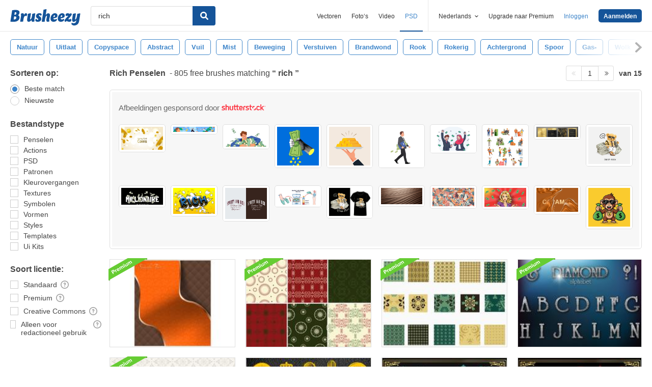

--- FILE ---
content_type: text/html; charset=utf-8
request_url: https://nl.brusheezy.com/gratis/rich
body_size: 44605
content:
<!DOCTYPE html>
<!--[if lt IE 7]>      <html lang="nl" xmlns:fb="http://developers.facebook.com/schema/" xmlns:og="http://opengraphprotocol.org/schema/" class="no-js lt-ie9 lt-ie8 lt-ie7"> <![endif]-->
<!--[if IE 7]>         <html lang="nl" xmlns:fb="http://developers.facebook.com/schema/" xmlns:og="http://opengraphprotocol.org/schema/" class="no-js lt-ie9 lt-ie8"> <![endif]-->
<!--[if IE 8]>         <html lang="nl" xmlns:fb="http://developers.facebook.com/schema/" xmlns:og="http://opengraphprotocol.org/schema/" class="no-js lt-ie9"> <![endif]-->
<!--[if IE 9]>         <html lang="nl" xmlns:fb="http://developers.facebook.com/schema/" xmlns:og="http://opengraphprotocol.org/schema/" class="no-js ie9"> <![endif]-->
<!--[if gt IE 9]><!--> <html lang="nl" xmlns:fb="http://developers.facebook.com/schema/" xmlns:og="http://opengraphprotocol.org/schema/" class="no-js"> <!--<![endif]-->
  <head>
	  <script type="text/javascript">window.country_code = "US";window.remote_ip_address = '18.220.215.44'</script>
              <!-- skipping hreflang -->

    
    <link rel="dns-prefetch" href="//static.brusheezy.com">
    <meta charset="utf-8">
    <meta http-equiv="X-UA-Compatible" content="IE=edge,chrome=1">
<script>window.NREUM||(NREUM={});NREUM.info={"beacon":"bam.nr-data.net","errorBeacon":"bam.nr-data.net","licenseKey":"NRJS-e38a0a5d9f3d7a161d2","applicationID":"682498450","transactionName":"J1kMFkBaWF9cREoRVwVEAQpXRhtAUVkS","queueTime":0,"applicationTime":270,"agent":""}</script>
<script>(window.NREUM||(NREUM={})).init={ajax:{deny_list:["bam.nr-data.net"]},feature_flags:["soft_nav"]};(window.NREUM||(NREUM={})).loader_config={licenseKey:"NRJS-e38a0a5d9f3d7a161d2",applicationID:"682498450",browserID:"682498528"};;/*! For license information please see nr-loader-rum-1.306.0.min.js.LICENSE.txt */
(()=>{var e,t,r={122:(e,t,r)=>{"use strict";r.d(t,{a:()=>i});var n=r(944);function i(e,t){try{if(!e||"object"!=typeof e)return(0,n.R)(3);if(!t||"object"!=typeof t)return(0,n.R)(4);const r=Object.create(Object.getPrototypeOf(t),Object.getOwnPropertyDescriptors(t)),a=0===Object.keys(r).length?e:r;for(let o in a)if(void 0!==e[o])try{if(null===e[o]){r[o]=null;continue}Array.isArray(e[o])&&Array.isArray(t[o])?r[o]=Array.from(new Set([...e[o],...t[o]])):"object"==typeof e[o]&&"object"==typeof t[o]?r[o]=i(e[o],t[o]):r[o]=e[o]}catch(e){r[o]||(0,n.R)(1,e)}return r}catch(e){(0,n.R)(2,e)}}},154:(e,t,r)=>{"use strict";r.d(t,{OF:()=>c,RI:()=>i,WN:()=>u,bv:()=>a,eN:()=>l,gm:()=>o,mw:()=>s,sb:()=>d});var n=r(863);const i="undefined"!=typeof window&&!!window.document,a="undefined"!=typeof WorkerGlobalScope&&("undefined"!=typeof self&&self instanceof WorkerGlobalScope&&self.navigator instanceof WorkerNavigator||"undefined"!=typeof globalThis&&globalThis instanceof WorkerGlobalScope&&globalThis.navigator instanceof WorkerNavigator),o=i?window:"undefined"!=typeof WorkerGlobalScope&&("undefined"!=typeof self&&self instanceof WorkerGlobalScope&&self||"undefined"!=typeof globalThis&&globalThis instanceof WorkerGlobalScope&&globalThis),s=Boolean("hidden"===o?.document?.visibilityState),c=/iPad|iPhone|iPod/.test(o.navigator?.userAgent),d=c&&"undefined"==typeof SharedWorker,u=((()=>{const e=o.navigator?.userAgent?.match(/Firefox[/\s](\d+\.\d+)/);Array.isArray(e)&&e.length>=2&&e[1]})(),Date.now()-(0,n.t)()),l=()=>"undefined"!=typeof PerformanceNavigationTiming&&o?.performance?.getEntriesByType("navigation")?.[0]?.responseStart},163:(e,t,r)=>{"use strict";r.d(t,{j:()=>E});var n=r(384),i=r(741);var a=r(555);r(860).K7.genericEvents;const o="experimental.resources",s="register",c=e=>{if(!e||"string"!=typeof e)return!1;try{document.createDocumentFragment().querySelector(e)}catch{return!1}return!0};var d=r(614),u=r(944),l=r(122);const f="[data-nr-mask]",g=e=>(0,l.a)(e,(()=>{const e={feature_flags:[],experimental:{allow_registered_children:!1,resources:!1},mask_selector:"*",block_selector:"[data-nr-block]",mask_input_options:{color:!1,date:!1,"datetime-local":!1,email:!1,month:!1,number:!1,range:!1,search:!1,tel:!1,text:!1,time:!1,url:!1,week:!1,textarea:!1,select:!1,password:!0}};return{ajax:{deny_list:void 0,block_internal:!0,enabled:!0,autoStart:!0},api:{get allow_registered_children(){return e.feature_flags.includes(s)||e.experimental.allow_registered_children},set allow_registered_children(t){e.experimental.allow_registered_children=t},duplicate_registered_data:!1},browser_consent_mode:{enabled:!1},distributed_tracing:{enabled:void 0,exclude_newrelic_header:void 0,cors_use_newrelic_header:void 0,cors_use_tracecontext_headers:void 0,allowed_origins:void 0},get feature_flags(){return e.feature_flags},set feature_flags(t){e.feature_flags=t},generic_events:{enabled:!0,autoStart:!0},harvest:{interval:30},jserrors:{enabled:!0,autoStart:!0},logging:{enabled:!0,autoStart:!0},metrics:{enabled:!0,autoStart:!0},obfuscate:void 0,page_action:{enabled:!0},page_view_event:{enabled:!0,autoStart:!0},page_view_timing:{enabled:!0,autoStart:!0},performance:{capture_marks:!1,capture_measures:!1,capture_detail:!0,resources:{get enabled(){return e.feature_flags.includes(o)||e.experimental.resources},set enabled(t){e.experimental.resources=t},asset_types:[],first_party_domains:[],ignore_newrelic:!0}},privacy:{cookies_enabled:!0},proxy:{assets:void 0,beacon:void 0},session:{expiresMs:d.wk,inactiveMs:d.BB},session_replay:{autoStart:!0,enabled:!1,preload:!1,sampling_rate:10,error_sampling_rate:100,collect_fonts:!1,inline_images:!1,fix_stylesheets:!0,mask_all_inputs:!0,get mask_text_selector(){return e.mask_selector},set mask_text_selector(t){c(t)?e.mask_selector="".concat(t,",").concat(f):""===t||null===t?e.mask_selector=f:(0,u.R)(5,t)},get block_class(){return"nr-block"},get ignore_class(){return"nr-ignore"},get mask_text_class(){return"nr-mask"},get block_selector(){return e.block_selector},set block_selector(t){c(t)?e.block_selector+=",".concat(t):""!==t&&(0,u.R)(6,t)},get mask_input_options(){return e.mask_input_options},set mask_input_options(t){t&&"object"==typeof t?e.mask_input_options={...t,password:!0}:(0,u.R)(7,t)}},session_trace:{enabled:!0,autoStart:!0},soft_navigations:{enabled:!0,autoStart:!0},spa:{enabled:!0,autoStart:!0},ssl:void 0,user_actions:{enabled:!0,elementAttributes:["id","className","tagName","type"]}}})());var p=r(154),m=r(324);let h=0;const v={buildEnv:m.F3,distMethod:m.Xs,version:m.xv,originTime:p.WN},b={consented:!1},y={appMetadata:{},get consented(){return this.session?.state?.consent||b.consented},set consented(e){b.consented=e},customTransaction:void 0,denyList:void 0,disabled:!1,harvester:void 0,isolatedBacklog:!1,isRecording:!1,loaderType:void 0,maxBytes:3e4,obfuscator:void 0,onerror:void 0,ptid:void 0,releaseIds:{},session:void 0,timeKeeper:void 0,registeredEntities:[],jsAttributesMetadata:{bytes:0},get harvestCount(){return++h}},_=e=>{const t=(0,l.a)(e,y),r=Object.keys(v).reduce((e,t)=>(e[t]={value:v[t],writable:!1,configurable:!0,enumerable:!0},e),{});return Object.defineProperties(t,r)};var w=r(701);const x=e=>{const t=e.startsWith("http");e+="/",r.p=t?e:"https://"+e};var S=r(836),k=r(241);const R={accountID:void 0,trustKey:void 0,agentID:void 0,licenseKey:void 0,applicationID:void 0,xpid:void 0},A=e=>(0,l.a)(e,R),T=new Set;function E(e,t={},r,o){let{init:s,info:c,loader_config:d,runtime:u={},exposed:l=!0}=t;if(!c){const e=(0,n.pV)();s=e.init,c=e.info,d=e.loader_config}e.init=g(s||{}),e.loader_config=A(d||{}),c.jsAttributes??={},p.bv&&(c.jsAttributes.isWorker=!0),e.info=(0,a.D)(c);const f=e.init,m=[c.beacon,c.errorBeacon];T.has(e.agentIdentifier)||(f.proxy.assets&&(x(f.proxy.assets),m.push(f.proxy.assets)),f.proxy.beacon&&m.push(f.proxy.beacon),e.beacons=[...m],function(e){const t=(0,n.pV)();Object.getOwnPropertyNames(i.W.prototype).forEach(r=>{const n=i.W.prototype[r];if("function"!=typeof n||"constructor"===n)return;let a=t[r];e[r]&&!1!==e.exposed&&"micro-agent"!==e.runtime?.loaderType&&(t[r]=(...t)=>{const n=e[r](...t);return a?a(...t):n})})}(e),(0,n.US)("activatedFeatures",w.B),e.runSoftNavOverSpa&&=!0===f.soft_navigations.enabled&&f.feature_flags.includes("soft_nav")),u.denyList=[...f.ajax.deny_list||[],...f.ajax.block_internal?m:[]],u.ptid=e.agentIdentifier,u.loaderType=r,e.runtime=_(u),T.has(e.agentIdentifier)||(e.ee=S.ee.get(e.agentIdentifier),e.exposed=l,(0,k.W)({agentIdentifier:e.agentIdentifier,drained:!!w.B?.[e.agentIdentifier],type:"lifecycle",name:"initialize",feature:void 0,data:e.config})),T.add(e.agentIdentifier)}},234:(e,t,r)=>{"use strict";r.d(t,{W:()=>a});var n=r(836),i=r(687);class a{constructor(e,t){this.agentIdentifier=e,this.ee=n.ee.get(e),this.featureName=t,this.blocked=!1}deregisterDrain(){(0,i.x3)(this.agentIdentifier,this.featureName)}}},241:(e,t,r)=>{"use strict";r.d(t,{W:()=>a});var n=r(154);const i="newrelic";function a(e={}){try{n.gm.dispatchEvent(new CustomEvent(i,{detail:e}))}catch(e){}}},261:(e,t,r)=>{"use strict";r.d(t,{$9:()=>d,BL:()=>s,CH:()=>g,Dl:()=>_,Fw:()=>y,PA:()=>h,Pl:()=>n,Pv:()=>k,Tb:()=>l,U2:()=>a,V1:()=>S,Wb:()=>x,bt:()=>b,cD:()=>v,d3:()=>w,dT:()=>c,eY:()=>p,fF:()=>f,hG:()=>i,k6:()=>o,nb:()=>m,o5:()=>u});const n="api-",i="addPageAction",a="addToTrace",o="addRelease",s="finished",c="interaction",d="log",u="noticeError",l="pauseReplay",f="recordCustomEvent",g="recordReplay",p="register",m="setApplicationVersion",h="setCurrentRouteName",v="setCustomAttribute",b="setErrorHandler",y="setPageViewName",_="setUserId",w="start",x="wrapLogger",S="measure",k="consent"},289:(e,t,r)=>{"use strict";r.d(t,{GG:()=>o,Qr:()=>c,sB:()=>s});var n=r(878),i=r(389);function a(){return"undefined"==typeof document||"complete"===document.readyState}function o(e,t){if(a())return e();const r=(0,i.J)(e),o=setInterval(()=>{a()&&(clearInterval(o),r())},500);(0,n.sp)("load",r,t)}function s(e){if(a())return e();(0,n.DD)("DOMContentLoaded",e)}function c(e){if(a())return e();(0,n.sp)("popstate",e)}},324:(e,t,r)=>{"use strict";r.d(t,{F3:()=>i,Xs:()=>a,xv:()=>n});const n="1.306.0",i="PROD",a="CDN"},374:(e,t,r)=>{r.nc=(()=>{try{return document?.currentScript?.nonce}catch(e){}return""})()},384:(e,t,r)=>{"use strict";r.d(t,{NT:()=>o,US:()=>u,Zm:()=>s,bQ:()=>d,dV:()=>c,pV:()=>l});var n=r(154),i=r(863),a=r(910);const o={beacon:"bam.nr-data.net",errorBeacon:"bam.nr-data.net"};function s(){return n.gm.NREUM||(n.gm.NREUM={}),void 0===n.gm.newrelic&&(n.gm.newrelic=n.gm.NREUM),n.gm.NREUM}function c(){let e=s();return e.o||(e.o={ST:n.gm.setTimeout,SI:n.gm.setImmediate||n.gm.setInterval,CT:n.gm.clearTimeout,XHR:n.gm.XMLHttpRequest,REQ:n.gm.Request,EV:n.gm.Event,PR:n.gm.Promise,MO:n.gm.MutationObserver,FETCH:n.gm.fetch,WS:n.gm.WebSocket},(0,a.i)(...Object.values(e.o))),e}function d(e,t){let r=s();r.initializedAgents??={},t.initializedAt={ms:(0,i.t)(),date:new Date},r.initializedAgents[e]=t}function u(e,t){s()[e]=t}function l(){return function(){let e=s();const t=e.info||{};e.info={beacon:o.beacon,errorBeacon:o.errorBeacon,...t}}(),function(){let e=s();const t=e.init||{};e.init={...t}}(),c(),function(){let e=s();const t=e.loader_config||{};e.loader_config={...t}}(),s()}},389:(e,t,r)=>{"use strict";function n(e,t=500,r={}){const n=r?.leading||!1;let i;return(...r)=>{n&&void 0===i&&(e.apply(this,r),i=setTimeout(()=>{i=clearTimeout(i)},t)),n||(clearTimeout(i),i=setTimeout(()=>{e.apply(this,r)},t))}}function i(e){let t=!1;return(...r)=>{t||(t=!0,e.apply(this,r))}}r.d(t,{J:()=>i,s:()=>n})},555:(e,t,r)=>{"use strict";r.d(t,{D:()=>s,f:()=>o});var n=r(384),i=r(122);const a={beacon:n.NT.beacon,errorBeacon:n.NT.errorBeacon,licenseKey:void 0,applicationID:void 0,sa:void 0,queueTime:void 0,applicationTime:void 0,ttGuid:void 0,user:void 0,account:void 0,product:void 0,extra:void 0,jsAttributes:{},userAttributes:void 0,atts:void 0,transactionName:void 0,tNamePlain:void 0};function o(e){try{return!!e.licenseKey&&!!e.errorBeacon&&!!e.applicationID}catch(e){return!1}}const s=e=>(0,i.a)(e,a)},566:(e,t,r)=>{"use strict";r.d(t,{LA:()=>s,bz:()=>o});var n=r(154);const i="xxxxxxxx-xxxx-4xxx-yxxx-xxxxxxxxxxxx";function a(e,t){return e?15&e[t]:16*Math.random()|0}function o(){const e=n.gm?.crypto||n.gm?.msCrypto;let t,r=0;return e&&e.getRandomValues&&(t=e.getRandomValues(new Uint8Array(30))),i.split("").map(e=>"x"===e?a(t,r++).toString(16):"y"===e?(3&a()|8).toString(16):e).join("")}function s(e){const t=n.gm?.crypto||n.gm?.msCrypto;let r,i=0;t&&t.getRandomValues&&(r=t.getRandomValues(new Uint8Array(e)));const o=[];for(var s=0;s<e;s++)o.push(a(r,i++).toString(16));return o.join("")}},606:(e,t,r)=>{"use strict";r.d(t,{i:()=>a});var n=r(908);a.on=o;var i=a.handlers={};function a(e,t,r,a){o(a||n.d,i,e,t,r)}function o(e,t,r,i,a){a||(a="feature"),e||(e=n.d);var o=t[a]=t[a]||{};(o[r]=o[r]||[]).push([e,i])}},607:(e,t,r)=>{"use strict";r.d(t,{W:()=>n});const n=(0,r(566).bz)()},614:(e,t,r)=>{"use strict";r.d(t,{BB:()=>o,H3:()=>n,g:()=>d,iL:()=>c,tS:()=>s,uh:()=>i,wk:()=>a});const n="NRBA",i="SESSION",a=144e5,o=18e5,s={STARTED:"session-started",PAUSE:"session-pause",RESET:"session-reset",RESUME:"session-resume",UPDATE:"session-update"},c={SAME_TAB:"same-tab",CROSS_TAB:"cross-tab"},d={OFF:0,FULL:1,ERROR:2}},630:(e,t,r)=>{"use strict";r.d(t,{T:()=>n});const n=r(860).K7.pageViewEvent},646:(e,t,r)=>{"use strict";r.d(t,{y:()=>n});class n{constructor(e){this.contextId=e}}},687:(e,t,r)=>{"use strict";r.d(t,{Ak:()=>d,Ze:()=>f,x3:()=>u});var n=r(241),i=r(836),a=r(606),o=r(860),s=r(646);const c={};function d(e,t){const r={staged:!1,priority:o.P3[t]||0};l(e),c[e].get(t)||c[e].set(t,r)}function u(e,t){e&&c[e]&&(c[e].get(t)&&c[e].delete(t),p(e,t,!1),c[e].size&&g(e))}function l(e){if(!e)throw new Error("agentIdentifier required");c[e]||(c[e]=new Map)}function f(e="",t="feature",r=!1){if(l(e),!e||!c[e].get(t)||r)return p(e,t);c[e].get(t).staged=!0,g(e)}function g(e){const t=Array.from(c[e]);t.every(([e,t])=>t.staged)&&(t.sort((e,t)=>e[1].priority-t[1].priority),t.forEach(([t])=>{c[e].delete(t),p(e,t)}))}function p(e,t,r=!0){const o=e?i.ee.get(e):i.ee,c=a.i.handlers;if(!o.aborted&&o.backlog&&c){if((0,n.W)({agentIdentifier:e,type:"lifecycle",name:"drain",feature:t}),r){const e=o.backlog[t],r=c[t];if(r){for(let t=0;e&&t<e.length;++t)m(e[t],r);Object.entries(r).forEach(([e,t])=>{Object.values(t||{}).forEach(t=>{t[0]?.on&&t[0]?.context()instanceof s.y&&t[0].on(e,t[1])})})}}o.isolatedBacklog||delete c[t],o.backlog[t]=null,o.emit("drain-"+t,[])}}function m(e,t){var r=e[1];Object.values(t[r]||{}).forEach(t=>{var r=e[0];if(t[0]===r){var n=t[1],i=e[3],a=e[2];n.apply(i,a)}})}},699:(e,t,r)=>{"use strict";r.d(t,{It:()=>a,KC:()=>s,No:()=>i,qh:()=>o});var n=r(860);const i=16e3,a=1e6,o="SESSION_ERROR",s={[n.K7.logging]:!0,[n.K7.genericEvents]:!1,[n.K7.jserrors]:!1,[n.K7.ajax]:!1}},701:(e,t,r)=>{"use strict";r.d(t,{B:()=>a,t:()=>o});var n=r(241);const i=new Set,a={};function o(e,t){const r=t.agentIdentifier;a[r]??={},e&&"object"==typeof e&&(i.has(r)||(t.ee.emit("rumresp",[e]),a[r]=e,i.add(r),(0,n.W)({agentIdentifier:r,loaded:!0,drained:!0,type:"lifecycle",name:"load",feature:void 0,data:e})))}},741:(e,t,r)=>{"use strict";r.d(t,{W:()=>a});var n=r(944),i=r(261);class a{#e(e,...t){if(this[e]!==a.prototype[e])return this[e](...t);(0,n.R)(35,e)}addPageAction(e,t){return this.#e(i.hG,e,t)}register(e){return this.#e(i.eY,e)}recordCustomEvent(e,t){return this.#e(i.fF,e,t)}setPageViewName(e,t){return this.#e(i.Fw,e,t)}setCustomAttribute(e,t,r){return this.#e(i.cD,e,t,r)}noticeError(e,t){return this.#e(i.o5,e,t)}setUserId(e){return this.#e(i.Dl,e)}setApplicationVersion(e){return this.#e(i.nb,e)}setErrorHandler(e){return this.#e(i.bt,e)}addRelease(e,t){return this.#e(i.k6,e,t)}log(e,t){return this.#e(i.$9,e,t)}start(){return this.#e(i.d3)}finished(e){return this.#e(i.BL,e)}recordReplay(){return this.#e(i.CH)}pauseReplay(){return this.#e(i.Tb)}addToTrace(e){return this.#e(i.U2,e)}setCurrentRouteName(e){return this.#e(i.PA,e)}interaction(e){return this.#e(i.dT,e)}wrapLogger(e,t,r){return this.#e(i.Wb,e,t,r)}measure(e,t){return this.#e(i.V1,e,t)}consent(e){return this.#e(i.Pv,e)}}},782:(e,t,r)=>{"use strict";r.d(t,{T:()=>n});const n=r(860).K7.pageViewTiming},836:(e,t,r)=>{"use strict";r.d(t,{P:()=>s,ee:()=>c});var n=r(384),i=r(990),a=r(646),o=r(607);const s="nr@context:".concat(o.W),c=function e(t,r){var n={},o={},u={},l=!1;try{l=16===r.length&&d.initializedAgents?.[r]?.runtime.isolatedBacklog}catch(e){}var f={on:p,addEventListener:p,removeEventListener:function(e,t){var r=n[e];if(!r)return;for(var i=0;i<r.length;i++)r[i]===t&&r.splice(i,1)},emit:function(e,r,n,i,a){!1!==a&&(a=!0);if(c.aborted&&!i)return;t&&a&&t.emit(e,r,n);var s=g(n);m(e).forEach(e=>{e.apply(s,r)});var d=v()[o[e]];d&&d.push([f,e,r,s]);return s},get:h,listeners:m,context:g,buffer:function(e,t){const r=v();if(t=t||"feature",f.aborted)return;Object.entries(e||{}).forEach(([e,n])=>{o[n]=t,t in r||(r[t]=[])})},abort:function(){f._aborted=!0,Object.keys(f.backlog).forEach(e=>{delete f.backlog[e]})},isBuffering:function(e){return!!v()[o[e]]},debugId:r,backlog:l?{}:t&&"object"==typeof t.backlog?t.backlog:{},isolatedBacklog:l};return Object.defineProperty(f,"aborted",{get:()=>{let e=f._aborted||!1;return e||(t&&(e=t.aborted),e)}}),f;function g(e){return e&&e instanceof a.y?e:e?(0,i.I)(e,s,()=>new a.y(s)):new a.y(s)}function p(e,t){n[e]=m(e).concat(t)}function m(e){return n[e]||[]}function h(t){return u[t]=u[t]||e(f,t)}function v(){return f.backlog}}(void 0,"globalEE"),d=(0,n.Zm)();d.ee||(d.ee=c)},843:(e,t,r)=>{"use strict";r.d(t,{G:()=>a,u:()=>i});var n=r(878);function i(e,t=!1,r,i){(0,n.DD)("visibilitychange",function(){if(t)return void("hidden"===document.visibilityState&&e());e(document.visibilityState)},r,i)}function a(e,t,r){(0,n.sp)("pagehide",e,t,r)}},860:(e,t,r)=>{"use strict";r.d(t,{$J:()=>u,K7:()=>c,P3:()=>d,XX:()=>i,Yy:()=>s,df:()=>a,qY:()=>n,v4:()=>o});const n="events",i="jserrors",a="browser/blobs",o="rum",s="browser/logs",c={ajax:"ajax",genericEvents:"generic_events",jserrors:i,logging:"logging",metrics:"metrics",pageAction:"page_action",pageViewEvent:"page_view_event",pageViewTiming:"page_view_timing",sessionReplay:"session_replay",sessionTrace:"session_trace",softNav:"soft_navigations",spa:"spa"},d={[c.pageViewEvent]:1,[c.pageViewTiming]:2,[c.metrics]:3,[c.jserrors]:4,[c.spa]:5,[c.ajax]:6,[c.sessionTrace]:7,[c.softNav]:8,[c.sessionReplay]:9,[c.logging]:10,[c.genericEvents]:11},u={[c.pageViewEvent]:o,[c.pageViewTiming]:n,[c.ajax]:n,[c.spa]:n,[c.softNav]:n,[c.metrics]:i,[c.jserrors]:i,[c.sessionTrace]:a,[c.sessionReplay]:a,[c.logging]:s,[c.genericEvents]:"ins"}},863:(e,t,r)=>{"use strict";function n(){return Math.floor(performance.now())}r.d(t,{t:()=>n})},878:(e,t,r)=>{"use strict";function n(e,t){return{capture:e,passive:!1,signal:t}}function i(e,t,r=!1,i){window.addEventListener(e,t,n(r,i))}function a(e,t,r=!1,i){document.addEventListener(e,t,n(r,i))}r.d(t,{DD:()=>a,jT:()=>n,sp:()=>i})},908:(e,t,r)=>{"use strict";r.d(t,{d:()=>n,p:()=>i});var n=r(836).ee.get("handle");function i(e,t,r,i,a){a?(a.buffer([e],i),a.emit(e,t,r)):(n.buffer([e],i),n.emit(e,t,r))}},910:(e,t,r)=>{"use strict";r.d(t,{i:()=>a});var n=r(944);const i=new Map;function a(...e){return e.every(e=>{if(i.has(e))return i.get(e);const t="function"==typeof e?e.toString():"",r=t.includes("[native code]"),a=t.includes("nrWrapper");return r||a||(0,n.R)(64,e?.name||t),i.set(e,r),r})}},944:(e,t,r)=>{"use strict";r.d(t,{R:()=>i});var n=r(241);function i(e,t){"function"==typeof console.debug&&(console.debug("New Relic Warning: https://github.com/newrelic/newrelic-browser-agent/blob/main/docs/warning-codes.md#".concat(e),t),(0,n.W)({agentIdentifier:null,drained:null,type:"data",name:"warn",feature:"warn",data:{code:e,secondary:t}}))}},969:(e,t,r)=>{"use strict";r.d(t,{TZ:()=>n,XG:()=>s,rs:()=>i,xV:()=>o,z_:()=>a});const n=r(860).K7.metrics,i="sm",a="cm",o="storeSupportabilityMetrics",s="storeEventMetrics"},990:(e,t,r)=>{"use strict";r.d(t,{I:()=>i});var n=Object.prototype.hasOwnProperty;function i(e,t,r){if(n.call(e,t))return e[t];var i=r();if(Object.defineProperty&&Object.keys)try{return Object.defineProperty(e,t,{value:i,writable:!0,enumerable:!1}),i}catch(e){}return e[t]=i,i}}},n={};function i(e){var t=n[e];if(void 0!==t)return t.exports;var a=n[e]={exports:{}};return r[e](a,a.exports,i),a.exports}i.m=r,i.d=(e,t)=>{for(var r in t)i.o(t,r)&&!i.o(e,r)&&Object.defineProperty(e,r,{enumerable:!0,get:t[r]})},i.f={},i.e=e=>Promise.all(Object.keys(i.f).reduce((t,r)=>(i.f[r](e,t),t),[])),i.u=e=>"nr-rum-1.306.0.min.js",i.o=(e,t)=>Object.prototype.hasOwnProperty.call(e,t),e={},t="NRBA-1.306.0.PROD:",i.l=(r,n,a,o)=>{if(e[r])e[r].push(n);else{var s,c;if(void 0!==a)for(var d=document.getElementsByTagName("script"),u=0;u<d.length;u++){var l=d[u];if(l.getAttribute("src")==r||l.getAttribute("data-webpack")==t+a){s=l;break}}if(!s){c=!0;var f={296:"sha512-XHJAyYwsxAD4jnOFenBf2aq49/pv28jKOJKs7YGQhagYYI2Zk8nHflZPdd7WiilkmEkgIZQEFX4f1AJMoyzKwA=="};(s=document.createElement("script")).charset="utf-8",i.nc&&s.setAttribute("nonce",i.nc),s.setAttribute("data-webpack",t+a),s.src=r,0!==s.src.indexOf(window.location.origin+"/")&&(s.crossOrigin="anonymous"),f[o]&&(s.integrity=f[o])}e[r]=[n];var g=(t,n)=>{s.onerror=s.onload=null,clearTimeout(p);var i=e[r];if(delete e[r],s.parentNode&&s.parentNode.removeChild(s),i&&i.forEach(e=>e(n)),t)return t(n)},p=setTimeout(g.bind(null,void 0,{type:"timeout",target:s}),12e4);s.onerror=g.bind(null,s.onerror),s.onload=g.bind(null,s.onload),c&&document.head.appendChild(s)}},i.r=e=>{"undefined"!=typeof Symbol&&Symbol.toStringTag&&Object.defineProperty(e,Symbol.toStringTag,{value:"Module"}),Object.defineProperty(e,"__esModule",{value:!0})},i.p="https://js-agent.newrelic.com/",(()=>{var e={374:0,840:0};i.f.j=(t,r)=>{var n=i.o(e,t)?e[t]:void 0;if(0!==n)if(n)r.push(n[2]);else{var a=new Promise((r,i)=>n=e[t]=[r,i]);r.push(n[2]=a);var o=i.p+i.u(t),s=new Error;i.l(o,r=>{if(i.o(e,t)&&(0!==(n=e[t])&&(e[t]=void 0),n)){var a=r&&("load"===r.type?"missing":r.type),o=r&&r.target&&r.target.src;s.message="Loading chunk "+t+" failed: ("+a+": "+o+")",s.name="ChunkLoadError",s.type=a,s.request=o,n[1](s)}},"chunk-"+t,t)}};var t=(t,r)=>{var n,a,[o,s,c]=r,d=0;if(o.some(t=>0!==e[t])){for(n in s)i.o(s,n)&&(i.m[n]=s[n]);if(c)c(i)}for(t&&t(r);d<o.length;d++)a=o[d],i.o(e,a)&&e[a]&&e[a][0](),e[a]=0},r=self["webpackChunk:NRBA-1.306.0.PROD"]=self["webpackChunk:NRBA-1.306.0.PROD"]||[];r.forEach(t.bind(null,0)),r.push=t.bind(null,r.push.bind(r))})(),(()=>{"use strict";i(374);var e=i(566),t=i(741);class r extends t.W{agentIdentifier=(0,e.LA)(16)}var n=i(860);const a=Object.values(n.K7);var o=i(163);var s=i(908),c=i(863),d=i(261),u=i(241),l=i(944),f=i(701),g=i(969);function p(e,t,i,a){const o=a||i;!o||o[e]&&o[e]!==r.prototype[e]||(o[e]=function(){(0,s.p)(g.xV,["API/"+e+"/called"],void 0,n.K7.metrics,i.ee),(0,u.W)({agentIdentifier:i.agentIdentifier,drained:!!f.B?.[i.agentIdentifier],type:"data",name:"api",feature:d.Pl+e,data:{}});try{return t.apply(this,arguments)}catch(e){(0,l.R)(23,e)}})}function m(e,t,r,n,i){const a=e.info;null===r?delete a.jsAttributes[t]:a.jsAttributes[t]=r,(i||null===r)&&(0,s.p)(d.Pl+n,[(0,c.t)(),t,r],void 0,"session",e.ee)}var h=i(687),v=i(234),b=i(289),y=i(154),_=i(384);const w=e=>y.RI&&!0===e?.privacy.cookies_enabled;function x(e){return!!(0,_.dV)().o.MO&&w(e)&&!0===e?.session_trace.enabled}var S=i(389),k=i(699);class R extends v.W{constructor(e,t){super(e.agentIdentifier,t),this.agentRef=e,this.abortHandler=void 0,this.featAggregate=void 0,this.loadedSuccessfully=void 0,this.onAggregateImported=new Promise(e=>{this.loadedSuccessfully=e}),this.deferred=Promise.resolve(),!1===e.init[this.featureName].autoStart?this.deferred=new Promise((t,r)=>{this.ee.on("manual-start-all",(0,S.J)(()=>{(0,h.Ak)(e.agentIdentifier,this.featureName),t()}))}):(0,h.Ak)(e.agentIdentifier,t)}importAggregator(e,t,r={}){if(this.featAggregate)return;const n=async()=>{let n;await this.deferred;try{if(w(e.init)){const{setupAgentSession:t}=await i.e(296).then(i.bind(i,305));n=t(e)}}catch(e){(0,l.R)(20,e),this.ee.emit("internal-error",[e]),(0,s.p)(k.qh,[e],void 0,this.featureName,this.ee)}try{if(!this.#t(this.featureName,n,e.init))return(0,h.Ze)(this.agentIdentifier,this.featureName),void this.loadedSuccessfully(!1);const{Aggregate:i}=await t();this.featAggregate=new i(e,r),e.runtime.harvester.initializedAggregates.push(this.featAggregate),this.loadedSuccessfully(!0)}catch(e){(0,l.R)(34,e),this.abortHandler?.(),(0,h.Ze)(this.agentIdentifier,this.featureName,!0),this.loadedSuccessfully(!1),this.ee&&this.ee.abort()}};y.RI?(0,b.GG)(()=>n(),!0):n()}#t(e,t,r){if(this.blocked)return!1;switch(e){case n.K7.sessionReplay:return x(r)&&!!t;case n.K7.sessionTrace:return!!t;default:return!0}}}var A=i(630),T=i(614);class E extends R{static featureName=A.T;constructor(e){var t;super(e,A.T),this.setupInspectionEvents(e.agentIdentifier),t=e,p(d.Fw,function(e,r){"string"==typeof e&&("/"!==e.charAt(0)&&(e="/"+e),t.runtime.customTransaction=(r||"http://custom.transaction")+e,(0,s.p)(d.Pl+d.Fw,[(0,c.t)()],void 0,void 0,t.ee))},t),this.importAggregator(e,()=>i.e(296).then(i.bind(i,943)))}setupInspectionEvents(e){const t=(t,r)=>{t&&(0,u.W)({agentIdentifier:e,timeStamp:t.timeStamp,loaded:"complete"===t.target.readyState,type:"window",name:r,data:t.target.location+""})};(0,b.sB)(e=>{t(e,"DOMContentLoaded")}),(0,b.GG)(e=>{t(e,"load")}),(0,b.Qr)(e=>{t(e,"navigate")}),this.ee.on(T.tS.UPDATE,(t,r)=>{(0,u.W)({agentIdentifier:e,type:"lifecycle",name:"session",data:r})})}}var N=i(843),I=i(782);class j extends R{static featureName=I.T;constructor(e){super(e,I.T),y.RI&&((0,N.u)(()=>(0,s.p)("docHidden",[(0,c.t)()],void 0,I.T,this.ee),!0),(0,N.G)(()=>(0,s.p)("winPagehide",[(0,c.t)()],void 0,I.T,this.ee)),this.importAggregator(e,()=>i.e(296).then(i.bind(i,117))))}}class P extends R{static featureName=g.TZ;constructor(e){super(e,g.TZ),y.RI&&document.addEventListener("securitypolicyviolation",e=>{(0,s.p)(g.xV,["Generic/CSPViolation/Detected"],void 0,this.featureName,this.ee)}),this.importAggregator(e,()=>i.e(296).then(i.bind(i,623)))}}new class extends r{constructor(e){var t;(super(),y.gm)?(this.features={},(0,_.bQ)(this.agentIdentifier,this),this.desiredFeatures=new Set(e.features||[]),this.desiredFeatures.add(E),this.runSoftNavOverSpa=[...this.desiredFeatures].some(e=>e.featureName===n.K7.softNav),(0,o.j)(this,e,e.loaderType||"agent"),t=this,p(d.cD,function(e,r,n=!1){if("string"==typeof e){if(["string","number","boolean"].includes(typeof r)||null===r)return m(t,e,r,d.cD,n);(0,l.R)(40,typeof r)}else(0,l.R)(39,typeof e)},t),function(e){p(d.Dl,function(t){if("string"==typeof t||null===t)return m(e,"enduser.id",t,d.Dl,!0);(0,l.R)(41,typeof t)},e)}(this),function(e){p(d.nb,function(t){if("string"==typeof t||null===t)return m(e,"application.version",t,d.nb,!1);(0,l.R)(42,typeof t)},e)}(this),function(e){p(d.d3,function(){e.ee.emit("manual-start-all")},e)}(this),function(e){p(d.Pv,function(t=!0){if("boolean"==typeof t){if((0,s.p)(d.Pl+d.Pv,[t],void 0,"session",e.ee),e.runtime.consented=t,t){const t=e.features.page_view_event;t.onAggregateImported.then(e=>{const r=t.featAggregate;e&&!r.sentRum&&r.sendRum()})}}else(0,l.R)(65,typeof t)},e)}(this),this.run()):(0,l.R)(21)}get config(){return{info:this.info,init:this.init,loader_config:this.loader_config,runtime:this.runtime}}get api(){return this}run(){try{const e=function(e){const t={};return a.forEach(r=>{t[r]=!!e[r]?.enabled}),t}(this.init),t=[...this.desiredFeatures];t.sort((e,t)=>n.P3[e.featureName]-n.P3[t.featureName]),t.forEach(t=>{if(!e[t.featureName]&&t.featureName!==n.K7.pageViewEvent)return;if(this.runSoftNavOverSpa&&t.featureName===n.K7.spa)return;if(!this.runSoftNavOverSpa&&t.featureName===n.K7.softNav)return;const r=function(e){switch(e){case n.K7.ajax:return[n.K7.jserrors];case n.K7.sessionTrace:return[n.K7.ajax,n.K7.pageViewEvent];case n.K7.sessionReplay:return[n.K7.sessionTrace];case n.K7.pageViewTiming:return[n.K7.pageViewEvent];default:return[]}}(t.featureName).filter(e=>!(e in this.features));r.length>0&&(0,l.R)(36,{targetFeature:t.featureName,missingDependencies:r}),this.features[t.featureName]=new t(this)})}catch(e){(0,l.R)(22,e);for(const e in this.features)this.features[e].abortHandler?.();const t=(0,_.Zm)();delete t.initializedAgents[this.agentIdentifier]?.features,delete this.sharedAggregator;return t.ee.get(this.agentIdentifier).abort(),!1}}}({features:[E,j,P],loaderType:"lite"})})()})();</script>
    <meta name="viewport" content="width=device-width, initial-scale=1.0, minimum-scale=1.0" />
    <title>Rich Gratis Penselen - (805 Gratis Downloads)</title>
<meta content="805 van de beste Rich Gratis Penseel Downloads van de Brusheezy-community. Rich Gratis Penselen met een Creative Commons licentie, open source en meer!" name="description" />
<meta content="Brusheezy" property="og:site_name" />
<meta content="Rich Gratis Penselen - (805 Gratis Downloads)" property="og:title" />
<meta content="https://nl.brusheezy.com/gratis/rich" property="og:url" />
<meta content="nl_NL" property="og:locale" />
<meta content="en_US" property="og:locale:alternate" />
<meta content="de_DE" property="og:locale:alternate" />
<meta content="es_ES" property="og:locale:alternate" />
<meta content="fr_FR" property="og:locale:alternate" />
<meta content="pt_BR" property="og:locale:alternate" />
<meta content="sv_SE" property="og:locale:alternate" />
<meta content="https://static.brusheezy.com/system/resources/previews/000/063/949/original/vip-photoshop-brushes.jpg" property="og:image" />
    <link href="/favicon.ico" rel="shortcut icon"></link><link href="/favicon.png" rel="icon" sizes="48x48" type="image/png"></link><link href="/apple-touch-icon-precomposed.png" rel="apple-touch-icon-precomposed"></link>
    <link href="https://maxcdn.bootstrapcdn.com/font-awesome/4.6.3/css/font-awesome.min.css" media="screen" rel="stylesheet" type="text/css" />
    <script src="https://static.brusheezy.com/assets/modernizr.custom.83825-93372fb200ead74f1d44254d993c5440.js" type="text/javascript"></script>
    <link href="https://static.brusheezy.com/assets/application-e6fc89b3e1f8c6290743690971644994.css" media="screen" rel="stylesheet" type="text/css" />
    <link href="https://static.brusheezy.com/assets/print-ac38768f09270df2214d2c500c647adc.css" media="print" rel="stylesheet" type="text/css" />
    <link href="https://feeds.feedburner.com/eezyinc/brusheezy-images" rel="alternate" title="RSS" type="application/rss+xml" />

          <link rel="canonical" href="https://nl.brusheezy.com/gratis/rich">


    <meta content="authenticity_token" name="csrf-param" />
<meta content="kBiYH5UATrRgJXJ+WyGsuFm59hbmJUBcLs/OsZgs2xM=" name="csrf-token" />
    <!-- Begin TextBlock "HTML - Head" -->
<meta name="google-site-verification" content="pfGHD8M12iD8MZoiUsSycicUuSitnj2scI2cB_MvoYw" />
<meta name="google-site-verification" content="b4_frnI9j9l6Hs7d1QntimjvrZOtJ8x8ykl7RfeJS2Y" />
<meta name="tinfoil-site-verification" content="6d4a376b35cc11699dd86a787c7b5ae10b5c70f0" />
<meta name="msvalidate.01" content="9E7A3F56C01FB9B69FCDD1FBD287CAE4" />
<meta name="p:domain_verify" content="e95f03b955f8191de30e476f8527821e"/>
<meta property="fb:page_id" content="111431139680" />
<meta name="google" content="nositelinkssearchbox" />
<meta name="referrer" content="unsafe-url" />
<!--<script type="text/javascript" src="http://api.xeezy.com/api.min.js"></script>-->
<!--<script async src="//cdn-s2s.buysellads.net/pub/brusheezy.js" data-cfasync="false"></script>-->
<link href="https://plus.google.com/116840303500574370724" rel="publisher" />

<script>
  var iStockCoupon = { 
    // --- ADMIN CONIG----
    Code: 'EEZYOFF14', 
    Message: 'Hurry! Offer Expires 10/31/2013',
    // -------------------

    showPopup: function() {
      var win = window.open("", "istock-sale", "width=520,height=320");
      var wrap = win.document.createElement('div'); 
      wrap.setAttribute('class', 'sale-wrapper');
      
      var logo = win.document.createElement('img');
      logo.setAttribute('src', '//static.vecteezy.com/system/assets/asset_files/000/000/171/original/new-istock-logo.jpg');
      wrap.appendChild(logo);
      
      var code = win.document.createElement('div');
      code.setAttribute('class','code');
      code.appendChild(win.document.createTextNode(iStockCoupon.Code));
      wrap.appendChild(code);
      
      var expires = win.document.createElement('div');
      expires.setAttribute('class','expire');
      expires.appendChild(win.document.createTextNode(iStockCoupon.Message));
      wrap.appendChild(expires);
      
      var close = win.document.createElement('a');
      close.setAttribute('href', '#');
      close.appendChild(win.document.createTextNode('Close Window'));
      wrap.appendChild(close);
      
      var style = win.document.createElement('style');
      close.setAttribute('onclick', 'window.close()');
  
      style.appendChild(win.document.createTextNode("a{margin-top: 40px;display:block;font-size:12px;color:rgb(73,149,203);text-decoration:none;} .expire{margin-top:16px;color: rgb(81,81,81);font-size:24px;} .code{margin-top:20px;font-size:50px;font-weight:700;text-transform:uppercase;} img{margin-top:44px;} body{padding:0;margin:0;text-align:center;font-family:sans-serif;} .sale-wrapper{height:288px;border:16px solid #a1a1a1;}"));
      win.document.body.appendChild(style);
      win.document.body.appendChild(wrap);        
    },
  };

</script>
<script src="https://cdn.optimizely.com/js/168948327.js"></script>

<script>var AdminHideEezyPremiumPopup = false</script>
<!-- TradeDoubler site verification 2802548 -->



<!-- End TextBlock "HTML - Head" -->
      <link href="https://static.brusheezy.com/assets/splittests/new_search_ui-418ee10ba4943587578300e2dfed9bdf.css" media="screen" rel="stylesheet" type="text/css" />

  <script type="text/javascript">
    window.searchScope = 'External';
  </script>
    <link rel="next" href="https://nl.brusheezy.com/gratis/rich?page=2" />


    <script type="application/ld+json">
      {
        "@context": "http://schema.org",
        "@type": "WebSite",
        "name": "brusheezy",
        "url": "https://www.brusheezy.com"
      }
   </script>

    <script type="application/ld+json">
      {
      "@context": "http://schema.org",
      "@type": "Organization",
      "url": "https://www.brusheezy.com",
      "logo": "https://static.brusheezy.com/assets/structured_data/brusheezy-logo-63a0370ba72197d03d41c8ee2a3fe30d.svg",
      "sameAs": [
        "https://www.facebook.com/brusheezy",
        "https://twitter.com/brusheezy",
        "https://pinterest.com/brusheezy/",
        "https://www.youtube.com/EezyInc",
        "https://instagram.com/eezy/",
        "https://www.snapchat.com/add/eezy",
        "https://google.com/+brusheezy"
      ]
     }
    </script>

    <script src="https://static.brusheezy.com/assets/sp-32e34cb9c56d3cd62718aba7a1338855.js" type="text/javascript"></script>
<script type="text/javascript">
  document.addEventListener('DOMContentLoaded', function() {
    snowplow('newTracker', 'sp', 'a.vecteezy.com', {
      appId: 'brusheezy_production',
      discoverRootDomain: true,
      eventMethod: 'beacon',
      cookieSameSite: 'Lax',
      context: {
        webPage: true,
        performanceTiming: true,
        gaCookies: true,
        geolocation: false
      }
    });
    snowplow('setUserIdFromCookie', 'rollout');
    snowplow('enableActivityTracking', {minimumVisitLength: 10, heartbeatDelay: 10});
    snowplow('enableLinkClickTracking');
    snowplow('trackPageView');
  });
</script>

  </head>

  <body class="proper-sticky-ads   full-width-search fullwidth has-sticky-header redesign-layout searches-show"
        data-site="brusheezy">
    
<link rel="preconnect" href="https://a.pub.network/" crossorigin />
<link rel="preconnect" href="https://b.pub.network/" crossorigin />
<link rel="preconnect" href="https://c.pub.network/" crossorigin />
<link rel="preconnect" href="https://d.pub.network/" crossorigin />
<link rel="preconnect" href="https://c.amazon-adsystem.com" crossorigin />
<link rel="preconnect" href="https://s.amazon-adsystem.com" crossorigin />
<link rel="preconnect" href="https://secure.quantserve.com/" crossorigin />
<link rel="preconnect" href="https://rules.quantcount.com/" crossorigin />
<link rel="preconnect" href="https://pixel.quantserve.com/" crossorigin />
<link rel="preconnect" href="https://btloader.com/" crossorigin />
<link rel="preconnect" href="https://api.btloader.com/" crossorigin />
<link rel="preconnect" href="https://confiant-integrations.global.ssl.fastly.net" crossorigin />
<link rel="stylesheet" href="https://a.pub.network/brusheezy-com/cls.css">
<script data-cfasync="false" type="text/javascript">
  var freestar = freestar || {};
  freestar.queue = freestar.queue || [];
  freestar.config = freestar.config || {};
  freestar.config.enabled_slots = [];
  freestar.initCallback = function () { (freestar.config.enabled_slots.length === 0) ? freestar.initCallbackCalled = false : freestar.newAdSlots(freestar.config.enabled_slots) }
</script>
<script src="https://a.pub.network/brusheezy-com/pubfig.min.js" data-cfasync="false" async></script>
<style>
.fs-sticky-footer {
  background: rgba(247, 247, 247, 0.9) !important;
}
</style>
<!-- Tag ID: brusheezy_1x1_bouncex -->
<div align="center" id="brusheezy_1x1_bouncex">
 <script data-cfasync="false" type="text/javascript">
  freestar.config.enabled_slots.push({ placementName: "brusheezy_1x1_bouncex", slotId: "brusheezy_1x1_bouncex" });
 </script>
</div>


      <script src="https://static.brusheezy.com/assets/partner-service-v3-b8d5668d95732f2d5a895618bbc192d0.js" type="text/javascript"></script>

<script type="text/javascript">
  window.partnerService = new window.PartnerService({
    baseUrl: 'https://p.sa7eer.com',
    site: 'brusheezy',
    contentType: "vector",
    locale: 'nl',
    controllerName: 'searches',
    pageviewGuid: '7ec77edf-62ce-41e5-a143-3197bdce3895',
    sessionGuid: '8e934633-c51c-49b0-bbf1-7de57d95894d',
  });
</script>


    
      

    <div id="fb-root"></div>



      
<header class="ez-site-header ">
  <div class="max-inner is-logged-out">
    <div class='ez-site-header__logo'>
  <a href="https://nl.brusheezy.com/" title="Brusheezy"><svg xmlns="http://www.w3.org/2000/svg" id="Layer_1" data-name="Layer 1" viewBox="0 0 248 57.8"><title>brusheezy-logo-color</title><path class="cls-1" d="M32.4,29.6c0,9.9-9.2,15.3-21.1,15.3-3.9,0-11-.6-11.3-.6L6.3,3.9A61.78,61.78,0,0,1,18,2.7c9.6,0,14.5,3,14.5,8.8a12.42,12.42,0,0,1-5.3,10.2A7.9,7.9,0,0,1,32.4,29.6Zm-11.3.1c0-2.8-1.7-3.9-4.6-3.9-1,0-2.1.1-3.2.2L11.7,36.6c.5,0,1,.1,1.5.1C18.4,36.7,21.1,34,21.1,29.7ZM15.6,10.9l-1.4,9h2.2c3.1,0,5.1-2.9,5.1-6,0-2.1-1.1-3.1-3.4-3.1A10.87,10.87,0,0,0,15.6,10.9Z" transform="translate(0 0)"></path><path class="cls-1" d="M55.3,14.4c2.6,0,4,1.6,4,4.4a8.49,8.49,0,0,1-3.6,6.8,3,3,0,0,0-2.7-2c-4.5,0-6.3,10.6-6.4,11.2L46,38.4l-.9,5.9c-3.1,0-6.9.3-8.1.3a4,4,0,0,1-2.2-1l.8-5.2,2-13,.1-.8c.8-5.4-.7-7.7-.7-7.7a9.11,9.11,0,0,1,6.1-2.5c3.4,0,5.2,2,5.3,6.3,1.2-3.1,3.2-6.3,6.9-6.3Z" transform="translate(0 0)"></path><path class="cls-1" d="M85.4,34.7c-.8,5.4.7,7.7.7,7.7A9.11,9.11,0,0,1,80,44.9c-3.5,0-5.3-2.2-5.3-6.7-2.4,3.7-5.6,6.7-9.7,6.7-4.4,0-6.4-3.7-5.3-11.2L61,25.6c.8-5,1-9,1-9,3.2-.6,7.3-2.1,8.8-2.1a4,4,0,0,1,2.2,1L71.4,25.7l-1.5,9.4c-.1.9,0,1.3.8,1.3,3.7,0,5.8-10.7,5.8-10.7.8-5,1-9,1-9,3.2-.6,7.3-2.1,8.8-2.1a4,4,0,0,1,2.2,1L86.9,25.8l-1.3,8.3Z" transform="translate(0 0)"></path><path class="cls-1" d="M103.3,14.4c4.5,0,7.8,1.6,7.8,4.5,0,3.2-3.9,4.5-3.9,4.5s-1.2-2.9-3.7-2.9a2,2,0,0,0-2.2,2,2.41,2.41,0,0,0,1.3,2.2l3.2,2a8.39,8.39,0,0,1,3.9,7.5c0,6.1-4.9,10.7-12.5,10.7-4.6,0-8.8-2-8.8-5.8,0-3.5,3.5-5.4,3.5-5.4S93.8,38,96.8,38A2,2,0,0,0,99,35.8a2.42,2.42,0,0,0-1.3-2.2l-3-1.9a7.74,7.74,0,0,1-3.8-7c.3-5.9,4.8-10.3,12.4-10.3Z" transform="translate(0 0)"></path><path class="cls-1" d="M138.1,34.8c-1.1,5.4.9,7.7.9,7.7a9.28,9.28,0,0,1-6.1,2.4c-4.3,0-6.3-3.2-5-10l.2-.9,1.8-9.6a.94.94,0,0,0-1-1.3c-3.6,0-5.7,10.9-5.7,11l-.7,4.5-.9,5.9c-3.1,0-6.9.3-8.1.3a4,4,0,0,1-2.2-1l.8-5.2,4.3-27.5c.8-5,1-9,1-9,3.2-.6,7.3-2.1,8.8-2.1a4,4,0,0,1,2.2,1l-3.1,19.9c2.4-3.5,5.5-6.3,9.5-6.3,4.4,0,6.8,3.8,5.3,11.2l-1.8,8.4Z" transform="translate(0 0)"></path><path class="cls-1" d="M167.1,22.9c0,4.4-2.4,7.3-8.4,8.5l-6.3,1.3c.5,2.8,2.2,4.1,5,4.1a8.32,8.32,0,0,0,5.8-2.7,3.74,3.74,0,0,1,1.8,3.1c0,3.7-5.5,7.6-11.9,7.6s-10.8-4.2-10.8-11.2c0-8.2,5.7-19.2,15.8-19.2,5.6,0,9,3.3,9,8.5Zm-10.6,4.2a2.63,2.63,0,0,0,1.7-2.8c0-1.2-.4-3-1.8-3-2.5,0-3.6,4.1-4,7.2Z" transform="translate(0 0)"></path><path class="cls-1" d="M192.9,22.9c0,4.4-2.4,7.3-8.4,8.5l-6.3,1.3c.5,2.8,2.2,4.1,5,4.1a8.32,8.32,0,0,0,5.8-2.7,3.74,3.74,0,0,1,1.8,3.1c0,3.7-5.5,7.6-11.9,7.6s-10.8-4.2-10.8-11.2c0-8.2,5.7-19.2,15.8-19.2,5.5,0,9,3.3,9,8.5Zm-10.7,4.2a2.63,2.63,0,0,0,1.7-2.8c0-1.2-.4-3-1.8-3-2.5,0-3.6,4.1-4,7.2Z" transform="translate(0 0)"></path><path class="cls-1" d="M213.9,33.8a7.72,7.72,0,0,1,2.2,5.4c0,4.5-3.7,5.7-6.9,5.7-4.1,0-7.1-2-10.2-3-.9,1-1.7,2-2.5,3,0,0-4.6-.1-4.6-3.3,0-3.9,6.4-10.5,13.3-18.1a19.88,19.88,0,0,0-2.2-.2c-3.9,0-5.4,2-5.4,2a8.19,8.19,0,0,1-1.8-5.4c.2-4.2,4.2-5.4,7.3-5.4,3.3,0,5.7,1.3,8.1,2.4l1.9-2.4s4.7.1,4.7,3.3c0,3.7-6.2,10.3-12.9,17.6a14.65,14.65,0,0,0,4,.7,6.22,6.22,0,0,0,5-2.3Z" transform="translate(0 0)"></path><path class="cls-1" d="M243.8,42.3c-1.7,10.3-8.6,15.5-17.4,15.5-5.6,0-9.8-3-9.8-6.4a3.85,3.85,0,0,1,1.9-3.3,8.58,8.58,0,0,0,5.7,1.8c3.5,0,8.3-1.5,9.1-6.9l.7-4.2c-2.4,3.5-5.5,6.3-9.5,6.3-4.4,0-6.4-3.7-5.3-11.2l1.3-8.1c.8-5,1-9,1-9,3.2-.6,7.3-2.1,8.8-2.1a4,4,0,0,1,2.2,1l-1.6,10.2-1.5,9.4c-.1.9,0,1.3.8,1.3,3.7,0,5.8-10.7,5.8-10.7.8-5,1-9,1-9,3.2-.6,7.3-2.1,8.8-2.1a4,4,0,0,1,2.2,1L246.4,26Z" transform="translate(0 0)"></path></svg>
</a>
</div>


      <nav class="ez-site-header__main-nav logged-out-nav">
    <ul class="ez-site-header__header-menu">
        <div class="ez-site-header__app-links-wrapper" data-target="ez-mobile-menu.appLinksWrapper">
          <li class="ez-site-header__menu-item ez-site-header__menu-item--app-link "
              data-target="ez-mobile-menu.appLink" >
            <a href="https://nl.vecteezy.com" target="_blank">Vectoren</a>
          </li>

          <li class="ez-site-header__menu-item ez-site-header__menu-item--app-link "
              data-target="ez-mobile-menu.appLink" >
            <a href="https://nl.vecteezy.com/gratis-fotos" target="_blank">Foto‘s</a>
          </li>

          <li class="ez-site-header__menu-item ez-site-header__menu-item--app-link"
              data-target="ez-mobile-menu.appLink" >
            <a href="https://nl.videezy.com" target="_blank">Video</a>
          </li>

          <li class="ez-site-header__menu-item ez-site-header__menu-item--app-link active-menu-item"
              data-target="ez-mobile-menu.appLink" >
            <a href="https://nl.brusheezy.com" target="_blank">PSD</a>
          </li>
        </div>

        <div class="ez-site-header__separator"></div>

        <li class="ez-site-header__locale_prompt ez-site-header__menu-item"
            data-action="toggle-language-switcher"
            data-switcher-target="ez-site-header__lang_selector">
          <span>
            Nederlands
            <!-- Generator: Adobe Illustrator 21.0.2, SVG Export Plug-In . SVG Version: 6.00 Build 0)  --><svg xmlns="http://www.w3.org/2000/svg" xmlns:xlink="http://www.w3.org/1999/xlink" version="1.1" id="Layer_1" x="0px" y="0px" viewBox="0 0 11.9 7.1" style="enable-background:new 0 0 11.9 7.1;" xml:space="preserve" class="ez-site-header__menu-arrow">
<polygon points="11.9,1.5 10.6,0 6,4.3 1.4,0 0,1.5 6,7.1 "></polygon>
</svg>

          </span>

          
<div id="ez-site-header__lang_selector" class="ez-language-switcher ez-tooltip ez-tooltip--arrow-top">
  <div class="ez-tooltip__arrow ez-tooltip__arrow--middle"></div>
  <div class="ez-tooltip__content">
    <ul>
        <li>
          <a href="https://www.brusheezy.com/free/rich" class="nested-locale-switcher-link en" data-locale="en" rel="nofollow">English</a>        </li>
        <li>
          <a href="https://es.brusheezy.com/libre/rich" class="nested-locale-switcher-link es" data-locale="es" rel="nofollow">Español</a>        </li>
        <li>
          <a href="https://pt.brusheezy.com/livre/rich" class="nested-locale-switcher-link pt" data-locale="pt" rel="nofollow">Português</a>        </li>
        <li>
          <a href="https://de.brusheezy.com/gratis/rich" class="nested-locale-switcher-link de" data-locale="de" rel="nofollow">Deutsch</a>        </li>
        <li>
          <a href="https://fr.brusheezy.com/libre/rich" class="nested-locale-switcher-link fr" data-locale="fr" rel="nofollow">Français</a>        </li>
        <li>
          
            <span class="nested-locale-switcher-link nl current">
              Nederlands
              <svg xmlns="http://www.w3.org/2000/svg" id="Layer_1" data-name="Layer 1" viewBox="0 0 11.93 9.39"><polygon points="11.93 1.76 10.17 0 4.3 5.87 1.76 3.32 0 5.09 4.3 9.39 11.93 1.76"></polygon></svg>

            </span>
        </li>
        <li>
          <a href="https://sv.brusheezy.com/gratis/rich" class="nested-locale-switcher-link sv" data-locale="sv" rel="nofollow">Svenska</a>        </li>
    </ul>
  </div>
</div>


        </li>

          <li class="ez-site-header__menu-item ez-site-header__menu-item--join-pro-link"
              data-target="ez-mobile-menu.joinProLink">
            <a href="/signups/join_premium">Upgrade naar Premium</a>
          </li>

          <li class="ez-site-header__menu-item"
              data-target="ez-mobile-menu.logInBtn">
            <a href="/inloggen" class="login-link" data-remote="true" onclick="track_header_login_click();">Inloggen</a>
          </li>

          <li class="ez-site-header__menu-item ez-site-header__menu-item--btn ez-site-header__menu-item--sign-up-btn"
              data-target="ez-mobile-menu.signUpBtn">
            <a href="/inschrijven" class="ez-btn ez-btn--primary ez-btn--tiny ez-btn--sign-up" data-remote="true" onclick="track_header_join_eezy_click();">Aanmelden</a>
          </li>


      

        <li class="ez-site-header__menu-item ez-site-header__mobile-menu">
          <button class="ez-site-header__mobile-menu-btn"
                  data-controller="ez-mobile-menu">
            <svg xmlns="http://www.w3.org/2000/svg" viewBox="0 0 20 14"><g id="Layer_2" data-name="Layer 2"><g id="Account_Pages_Mobile_Menu_Open" data-name="Account Pages Mobile Menu Open"><g id="Account_Pages_Mobile_Menu_Open-2" data-name="Account Pages Mobile Menu Open"><path class="cls-1" d="M0,0V2H20V0ZM0,8H20V6H0Zm0,6H20V12H0Z"></path></g></g></g></svg>

          </button>
        </li>
    </ul>

  </nav>

  <script src="https://static.brusheezy.com/assets/header_mobile_menu-bbe8319134d6d4bb7793c9fdffca257c.js" type="text/javascript"></script>


      <p% search_path = nil %>

<form accept-charset="UTF-8" action="/gratis" class="ez-search-form" data-action="new-search" data-adid="1636631" data-behavior="" data-trafcat="T1" method="post"><div style="margin:0;padding:0;display:inline"><input name="utf8" type="hidden" value="&#x2713;" /><input name="authenticity_token" type="hidden" value="kBiYH5UATrRgJXJ+WyGsuFm59hbmJUBcLs/OsZgs2xM=" /></div>
  <input id="from" name="from" type="hidden" value="mainsite" />
  <input id="in_se" name="in_se" type="hidden" value="true" />

  <div class="ez-input">
      <input class="ez-input__field ez-input__field--basic ez-input__field--text ez-search-form__input" id="search" name="search" placeholder="Zoeken" type="text" value="rich" />

    <button class="ez-search-form__submit" title="Zoeken" type="submit">
      <svg xmlns="http://www.w3.org/2000/svg" id="Layer_1" data-name="Layer 1" viewBox="0 0 14.39 14.39"><title>search</title><path d="M14,12.32,10.81,9.09a5.87,5.87,0,1,0-1.72,1.72L12.32,14A1.23,1.23,0,0,0,14,14,1.23,1.23,0,0,0,14,12.32ZM2.43,5.88A3.45,3.45,0,1,1,5.88,9.33,3.46,3.46,0,0,1,2.43,5.88Z"></path></svg>

</button>  </div>
</form>

  </div><!-- .max-inner -->

    
    <!-- Search Tags -->
    <div class="ez-search-tags">
      
<link href="https://static.brusheezy.com/assets/tags_carousel-e3b70e45043c44ed04a5d925fa3e3ba6.css" media="screen" rel="stylesheet" type="text/css" />

<div class="outer-tags-wrap" >
  <div class="rs-carousel">
    <ul class="tags-wrap">
          <li class="tag">
            <a href="/gratis/natuur" class="tag-link" data-behavior="related-search-click" data-related-term="natuur" title="natuur">
              <span>
                natuur
              </span>
</a>          </li>
          <li class="tag">
            <a href="/gratis/uitlaat" class="tag-link" data-behavior="related-search-click" data-related-term="uitlaat" title="uitlaat">
              <span>
                uitlaat
              </span>
</a>          </li>
          <li class="tag">
            <a href="/gratis/copyspace" class="tag-link" data-behavior="related-search-click" data-related-term="copyspace" title="copyspace">
              <span>
                copyspace
              </span>
</a>          </li>
          <li class="tag">
            <a href="/gratis/abstract" class="tag-link" data-behavior="related-search-click" data-related-term="abstract" title="abstract">
              <span>
                abstract
              </span>
</a>          </li>
          <li class="tag">
            <a href="/gratis/vuil" class="tag-link" data-behavior="related-search-click" data-related-term="vuil" title="vuil">
              <span>
                vuil
              </span>
</a>          </li>
          <li class="tag">
            <a href="/gratis/mist" class="tag-link" data-behavior="related-search-click" data-related-term="mist" title="mist">
              <span>
                mist
              </span>
</a>          </li>
          <li class="tag">
            <a href="/gratis/beweging" class="tag-link" data-behavior="related-search-click" data-related-term="beweging" title="beweging">
              <span>
                beweging
              </span>
</a>          </li>
          <li class="tag">
            <a href="/gratis/verstuiven" class="tag-link" data-behavior="related-search-click" data-related-term="verstuiven" title="verstuiven">
              <span>
                verstuiven
              </span>
</a>          </li>
          <li class="tag">
            <a href="/gratis/brandwond" class="tag-link" data-behavior="related-search-click" data-related-term="brandwond" title="brandwond">
              <span>
                brandwond
              </span>
</a>          </li>
          <li class="tag">
            <a href="/gratis/rook" class="tag-link" data-behavior="related-search-click" data-related-term="rook" title="rook">
              <span>
                rook
              </span>
</a>          </li>
          <li class="tag">
            <a href="/gratis/rokerig" class="tag-link" data-behavior="related-search-click" data-related-term="rokerig" title="rokerig">
              <span>
                rokerig
              </span>
</a>          </li>
          <li class="tag">
            <a href="/gratis/achtergrond" class="tag-link" data-behavior="related-search-click" data-related-term="achtergrond" title="achtergrond">
              <span>
                achtergrond
              </span>
</a>          </li>
          <li class="tag">
            <a href="/gratis/spoor" class="tag-link" data-behavior="related-search-click" data-related-term="spoor" title="spoor">
              <span>
                spoor
              </span>
</a>          </li>
          <li class="tag">
            <a href="/gratis/gas-" class="tag-link" data-behavior="related-search-click" data-related-term="gas-" title="gas-">
              <span>
                gas-
              </span>
</a>          </li>
          <li class="tag">
            <a href="/gratis/wolk" class="tag-link" data-behavior="related-search-click" data-related-term="wolk" title="wolk">
              <span>
                wolk
              </span>
</a>          </li>
          <li class="tag">
            <a href="/gratis/geld" class="tag-link" data-behavior="related-search-click" data-related-term="geld" title="geld">
              <span>
                geld
              </span>
</a>          </li>
          <li class="tag">
            <a href="/gratis/luxe" class="tag-link" data-behavior="related-search-click" data-related-term="luxe" title="luxe">
              <span>
                luxe
              </span>
</a>          </li>
          <li class="tag">
            <a href="/gratis/goud" class="tag-link" data-behavior="related-search-click" data-related-term="goud" title="goud">
              <span>
                goud
              </span>
</a>          </li>
          <li class="tag">
            <a href="/gratis/elegant" class="tag-link" data-behavior="related-search-click" data-related-term="elegant" title="elegant">
              <span>
                elegant
              </span>
</a>          </li>
          <li class="tag">
            <a href="/gratis/diamant" class="tag-link" data-behavior="related-search-click" data-related-term="diamant" title="diamant">
              <span>
                diamant
              </span>
</a>          </li>
          <li class="tag">
            <a href="/gratis/effect" class="tag-link" data-behavior="related-search-click" data-related-term="effect" title="effect">
              <span>
                effect
              </span>
</a>          </li>
          <li class="tag">
            <a href="/gratis/milieu" class="tag-link" data-behavior="related-search-click" data-related-term="milieu" title="milieu">
              <span>
                milieu
              </span>
</a>          </li>
          <li class="tag">
            <a href="/gratis/actie" class="tag-link" data-behavior="related-search-click" data-related-term="actie" title="actie">
              <span>
                actie
              </span>
</a>          </li>
          <li class="tag">
            <a href="/gratis/backdrop" class="tag-link" data-behavior="related-search-click" data-related-term="backdrop" title="backdrop">
              <span>
                backdrop
              </span>
</a>          </li>
          <li class="tag">
            <a href="/gratis/wit" class="tag-link" data-behavior="related-search-click" data-related-term="wit" title="wit">
              <span>
                wit
              </span>
</a>          </li>
          <li class="tag">
            <a href="/gratis/uitzenden" class="tag-link" data-behavior="related-search-click" data-related-term="uitzenden" title="uitzenden">
              <span>
                uitzenden
              </span>
</a>          </li>
          <li class="tag">
            <a href="/gratis/eco" class="tag-link" data-behavior="related-search-click" data-related-term="eco" title="eco">
              <span>
                eco
              </span>
</a>          </li>
          <li class="tag">
            <a href="/gratis/turbo" class="tag-link" data-behavior="related-search-click" data-related-term="turbo" title="turbo">
              <span>
                turbo
              </span>
</a>          </li>
          <li class="tag">
            <a href="/gratis/grijs" class="tag-link" data-behavior="related-search-click" data-related-term="grijs" title="grijs">
              <span>
                grijs
              </span>
</a>          </li>
          <li class="tag">
            <a href="/gratis/lucht" class="tag-link" data-behavior="related-search-click" data-related-term="lucht" title="lucht">
              <span>
                lucht
              </span>
</a>          </li>
          <li class="tag">
            <a href="/gratis/dicht" class="tag-link" data-behavior="related-search-click" data-related-term="dicht" title="dicht">
              <span>
                dicht
              </span>
</a>          </li>
          <li class="tag">
            <a href="/gratis/jet" class="tag-link" data-behavior="related-search-click" data-related-term="jet" title="jet">
              <span>
                jet
              </span>
</a>          </li>
          <li class="tag">
            <a href="/gratis/disco" class="tag-link" data-behavior="related-search-click" data-related-term="disco" title="disco">
              <span>
                disco
              </span>
</a>          </li>
          <li class="tag">
            <a href="/gratis/machine" class="tag-link" data-behavior="related-search-click" data-related-term="machine" title="machine">
              <span>
                machine
              </span>
</a>          </li>
          <li class="tag">
            <a href="/gratis/stroom" class="tag-link" data-behavior="related-search-click" data-related-term="stroom" title="stroom">
              <span>
                stroom
              </span>
</a>          </li>
          <li class="tag">
            <a href="/gratis/concept" class="tag-link" data-behavior="related-search-click" data-related-term="concept" title="concept">
              <span>
                concept
              </span>
</a>          </li>
          <li class="tag">
            <a href="/gratis/ge%C3%AFsoleerd" class="tag-link" data-behavior="related-search-click" data-related-term="geïsoleerd" title="geïsoleerd">
              <span>
                geïsoleerd
              </span>
</a>          </li>
          <li class="tag">
            <a href="/gratis/ecologie" class="tag-link" data-behavior="related-search-click" data-related-term="ecologie" title="ecologie">
              <span>
                ecologie
              </span>
</a>          </li>
          <li class="tag">
            <a href="/gratis/motor" class="tag-link" data-behavior="related-search-click" data-related-term="motor" title="motor">
              <span>
                motor
              </span>
</a>          </li>
          <li class="tag">
            <a href="/gratis/blazen" class="tag-link" data-behavior="related-search-click" data-related-term="blazen" title="blazen">
              <span>
                blazen
              </span>
</a>          </li>
          <li class="tag">
            <a href="/gratis/damp" class="tag-link" data-behavior="related-search-click" data-related-term="damp" title="damp">
              <span>
                damp
              </span>
</a>          </li>
          <li class="tag">
            <a href="/gratis/generator" class="tag-link" data-behavior="related-search-click" data-related-term="generator" title="generator">
              <span>
                generator
              </span>
</a>          </li>
          <li class="tag">
            <a href="/gratis/verontreiniging" class="tag-link" data-behavior="related-search-click" data-related-term="verontreiniging" title="verontreiniging">
              <span>
                verontreiniging
              </span>
</a>          </li>
          <li class="tag">
            <a href="/gratis/dik" class="tag-link" data-behavior="related-search-click" data-related-term="dik" title="dik">
              <span>
                dik
              </span>
</a>          </li>
          <li class="tag">
            <a href="/gratis/copy-space" class="tag-link" data-behavior="related-search-click" data-related-term="copy-space" title="copy-space">
              <span>
                copy-space
              </span>
</a>          </li>
          <li class="tag">
            <a href="/gratis/zwart" class="tag-link" data-behavior="related-search-click" data-related-term="zwart" title="zwart">
              <span>
                zwart
              </span>
</a>          </li>
          <li class="tag">
            <a href="/gratis/ruimte" class="tag-link" data-behavior="related-search-click" data-related-term="ruimte" title="ruimte">
              <span>
                ruimte
              </span>
</a>          </li>
          <li class="tag">
            <a href="/gratis/licht" class="tag-link" data-behavior="related-search-click" data-related-term="licht" title="licht">
              <span>
                licht
              </span>
</a>          </li>
          <li class="tag">
            <a href="/gratis/kolken" class="tag-link" data-behavior="related-search-click" data-related-term="kolken" title="kolken">
              <span>
                kolken
              </span>
</a>          </li>
          <li class="tag">
            <a href="/gratis/structuur" class="tag-link" data-behavior="related-search-click" data-related-term="structuur" title="structuur">
              <span>
                structuur
              </span>
</a>          </li>
          <li class="tag">
            <a href="/gratis/patroon" class="tag-link" data-behavior="related-search-click" data-related-term="patroon" title="patroon">
              <span>
                patroon
              </span>
</a>          </li>
          <li class="tag">
            <a href="/gratis/ontwerp" class="tag-link" data-behavior="related-search-click" data-related-term="ontwerp" title="ontwerp">
              <span>
                ontwerp
              </span>
</a>          </li>
          <li class="tag">
            <a href="/gratis/kromme" class="tag-link" data-behavior="related-search-click" data-related-term="kromme" title="kromme">
              <span>
                kromme
              </span>
</a>          </li>
          <li class="tag">
            <a href="/gratis/ijs-" class="tag-link" data-behavior="related-search-click" data-related-term="ijs-" title="ijs-">
              <span>
                ijs-
              </span>
</a>          </li>
          <li class="tag">
            <a href="/gratis/vloeiende" class="tag-link" data-behavior="related-search-click" data-related-term="vloeiende" title="vloeiende">
              <span>
                vloeiende
              </span>
</a>          </li>
          <li class="tag">
            <a href="/gratis/droog" class="tag-link" data-behavior="related-search-click" data-related-term="droog" title="droog">
              <span>
                droog
              </span>
</a>          </li>
          <li class="tag">
            <a href="/gratis/stof" class="tag-link" data-behavior="related-search-click" data-related-term="stof" title="stof">
              <span>
                stof
              </span>
</a>          </li>
          <li class="tag">
            <a href="/gratis/stoom-" class="tag-link" data-behavior="related-search-click" data-related-term="stoom-" title="stoom-">
              <span>
                stoom-
              </span>
</a>          </li>
          <li class="tag">
            <a href="/gratis/glad" class="tag-link" data-behavior="related-search-click" data-related-term="glad" title="glad">
              <span>
                glad
              </span>
</a>          </li>
          <li class="tag">
            <a href="/gratis/wierook" class="tag-link" data-behavior="related-search-click" data-related-term="wierook" title="wierook">
              <span>
                wierook
              </span>
</a>          </li>
          <li class="tag">
            <a href="/gratis/dynamisch" class="tag-link" data-behavior="related-search-click" data-related-term="dynamisch" title="dynamisch">
              <span>
                dynamisch
              </span>
</a>          </li>
          <li class="tag">
            <a href="/gratis/golf" class="tag-link" data-behavior="related-search-click" data-related-term="golf" title="golf">
              <span>
                golf
              </span>
</a>          </li>
          <li class="tag">
            <a href="/gratis/kopi%C3%ABren" class="tag-link" data-behavior="related-search-click" data-related-term="kopiëren" title="kopiëren">
              <span>
                kopiëren
              </span>
</a>          </li>
          <li class="tag">
            <a href="/gratis/grappig" class="tag-link" data-behavior="related-search-click" data-related-term="grappig" title="grappig">
              <span>
                grappig
              </span>
</a>          </li>
          <li class="tag">
            <a href="/gratis/toespraak" class="tag-link" data-behavior="related-search-click" data-related-term="toespraak" title="toespraak">
              <span>
                toespraak
              </span>
</a>          </li>
          <li class="tag">
            <a href="/gratis/diep" class="tag-link" data-behavior="related-search-click" data-related-term="diep" title="diep">
              <span>
                diep
              </span>
</a>          </li>
          <li class="tag">
            <a href="/gratis/niemand" class="tag-link" data-behavior="related-search-click" data-related-term="niemand" title="niemand">
              <span>
                niemand
              </span>
</a>          </li>
          <li class="tag">
            <a href="/gratis/kunstmatig" class="tag-link" data-behavior="related-search-click" data-related-term="kunstmatig" title="kunstmatig">
              <span>
                kunstmatig
              </span>
</a>          </li>
          <li class="tag">
            <a href="/gratis/verjaardag" class="tag-link" data-behavior="related-search-click" data-related-term="verjaardag" title="verjaardag">
              <span>
                verjaardag
              </span>
</a>          </li>
    </ul>
  </div>
</div>

<script defer="defer" src="https://static.brusheezy.com/assets/jquery.ui.widget-0763685ac5d9057e21eac4168b755b9a.js" type="text/javascript"></script>
<script defer="defer" src="https://static.brusheezy.com/assets/jquery.event.drag-3d54f98bab25c12a9b9cc1801f3e1c4b.js" type="text/javascript"></script>
<script defer="defer" src="https://static.brusheezy.com/assets/jquery.translate3d-6277fde3b8b198a2da2aa8e4389a7c84.js" type="text/javascript"></script>
<script defer="defer" src="https://static.brusheezy.com/assets/jquery.rs.carousel-5763ad180bc69cb2b583cd5d42a9c231.js" type="text/javascript"></script>
<script defer="defer" src="https://static.brusheezy.com/assets/jquery.rs.carousel-touch-c5c93eecbd1da1af1bce8f19e8f02105.js" type="text/javascript"></script>
<script defer="defer" src="https://static.brusheezy.com/assets/tags-carousel-bb78c5a4ca2798d203e5b9c09f22846d.js" type="text/javascript"></script>


    </div>
</header>


    <div id="body">
      <div class="content">

        

          

<input id="originalSearchQuery" name="originalSearchQuery" type="hidden" value="rich" />

<button class="filter-sidebar-open-btn btn primary flat" title="Filters">Filters</button>

<div class="content-inner">
  <aside id="filter-sidebar">



      <link href="https://static.brusheezy.com/assets/search_filter-6c123be796899e69b74df5c98ea0fa45.css" media="screen" rel="stylesheet" type="text/css" />

<div class="filter-inner full ">
  <button class="filter-sidebar-close-btn">Close</button>

  <h4>Sorteren op:</h4>
  <ul class="search-options">
    <li>
      
<div class="check--wrapper">
  <div class="check--box checked  radio" data-filter-param="sort-best"></div>
  <div class="check--label">Beste match</div>

</div>
    </li>
    <li>
      
<div class="check--wrapper">
  <div class="check--box   radio" data-filter-param="sort-newest"></div>
  <div class="check--label">Nieuwste</div>

</div>
    </li>
  </ul>

  <h4>Bestandstype</h4>
  <ul class="search-options">
    <li>
    
<div class="check--wrapper">
  <div class="check--box   " data-filter-param="content-type-brushes"></div>
  <div class="check--label">Penselen</div>

</div>
  </li>
    <li>
      
<div class="check--wrapper">
  <div class="check--box   " data-filter-param="content-type-actions"></div>
  <div class="check--label"><span class="translation_missing" title="translation missing: nl.options.actions">Actions</span></div>

</div>
    </li>
    <li>
      
<div class="check--wrapper">
  <div class="check--box   " data-filter-param="content-type-psds"></div>
  <div class="check--label">PSD</div>

</div>
    </li>
    <li>
      
<div class="check--wrapper">
  <div class="check--box   " data-filter-param="content-type-patterns"></div>
  <div class="check--label">Patronen</div>

</div>
    </li>
    <li>
      
<div class="check--wrapper">
  <div class="check--box   " data-filter-param="content-type-gradients"></div>
  <div class="check--label">Kleurovergangen</div>

</div>
    </li>
    <li>
      
<div class="check--wrapper">
  <div class="check--box   " data-filter-param="content-type-textures"></div>
  <div class="check--label">Textures</div>

</div>
    </li>
    <li>
      
<div class="check--wrapper">
  <div class="check--box   " data-filter-param="content-type-symbols"></div>
  <div class="check--label">Symbolen</div>

</div>
    </li>
    <li>
    
<div class="check--wrapper">
  <div class="check--box   " data-filter-param="content-type-shapes"></div>
  <div class="check--label">Vormen</div>

</div>
  </li>
    <li>
      
<div class="check--wrapper">
  <div class="check--box   " data-filter-param="content-type-styles"></div>
  <div class="check--label"><span class="translation_missing" title="translation missing: nl.options.styles">Styles</span></div>

</div>
    </li>
    <li>
      
<div class="check--wrapper">
  <div class="check--box   " data-filter-param="content-type-templates"></div>
  <div class="check--label"><span class="translation_missing" title="translation missing: nl.options.templates">Templates</span></div>

</div>
    </li>
    <li>
      
<div class="check--wrapper">
  <div class="check--box   " data-filter-param="content-type-ui-kits"></div>
  <div class="check--label"><span class="translation_missing" title="translation missing: nl.options.ui-kits">Ui Kits</span></div>

</div>
    </li>
  </ul>

  <div class="extended-options">
    <h4>Soort licentie:</h4>
    <ul class="search-options">
      <li>
        
<div class="check--wrapper">
  <div class="check--box   " data-filter-param="license-standard"></div>
  <div class="check--label">Standaard</div>

    <span class="ez-tooltip-icon" data-tooltip-position="right top" data-tooltip="&lt;h4&gt;Standaard&lt;/h4&gt;&lt;p&gt;Door deze filter te gebruiken, worden alleen afbeeldingen weergegeven die gemaakt zijn door onze community en gecontroleerd zijn door onze moderators.  Deze bestanden zijn gratis te gebruiken, mits de naam van de ontwerper wordt vermeld. Wil je geen naam vermelden? Met een aanvullende licentie is dit niet nodig.&lt;/p&gt;" title="&lt;h4&gt;Standaard&lt;/h4&gt;&lt;p&gt;Door deze filter te gebruiken, worden alleen afbeeldingen weergegeven die gemaakt zijn door onze community en gecontroleerd zijn door onze moderators.  Deze bestanden zijn gratis te gebruiken, mits de naam van de ontwerper wordt vermeld. Wil je geen naam vermelden? Met een aanvullende licentie is dit niet nodig.&lt;/p&gt;"><svg class="ez-icon-circle-question"><use xlink:href="#ez-icon-circle-question"></use></svg></span>
</div>
      </li>
      <li>
        
<div class="check--wrapper">
  <div class="check--box   " data-filter-param="license-premium"></div>
  <div class="check--label">Premium</div>

    <span class="ez-tooltip-icon" data-tooltip-position="right top" data-tooltip="&lt;h4&gt;Premium&lt;/h4&gt;&lt;p&gt;Door deze filter te gebruiken, worden alleen Premium-afbeeldingen weergegeven. Dit bestand wordt geleverd met een royaltyvrije licentie.&lt;/p&gt;" title="&lt;h4&gt;Premium&lt;/h4&gt;&lt;p&gt;Door deze filter te gebruiken, worden alleen Premium-afbeeldingen weergegeven. Dit bestand wordt geleverd met een royaltyvrije licentie.&lt;/p&gt;"><svg class="ez-icon-circle-question"><use xlink:href="#ez-icon-circle-question"></use></svg></span>
</div>
      </li>
      <li>
        
<div class="check--wrapper">
  <div class="check--box   " data-filter-param="license-cc"></div>
  <div class="check--label">Creative Commons</div>

    <span class="ez-tooltip-icon" data-tooltip-position="right top" data-tooltip="&lt;h4&gt;Creative Commons&lt;/h4&gt;&lt;p&gt;Door deze filter te gebruiken, worden alleen gratis afbeeldingen weergegeven waarop de Creative Commons-richtlijnen van toepassing zijn.  Er zijn geen licenties beschikbaar voor deze afbeeldingen.&lt;/p&gt;" title="&lt;h4&gt;Creative Commons&lt;/h4&gt;&lt;p&gt;Door deze filter te gebruiken, worden alleen gratis afbeeldingen weergegeven waarop de Creative Commons-richtlijnen van toepassing zijn.  Er zijn geen licenties beschikbaar voor deze afbeeldingen.&lt;/p&gt;"><svg class="ez-icon-circle-question"><use xlink:href="#ez-icon-circle-question"></use></svg></span>
</div>
      </li>
      <li>
        
<div class="check--wrapper">
  <div class="check--box   " data-filter-param="license-editorial"></div>
  <div class="check--label">Alleen voor redactioneel gebruik</div>

    <span class="ez-tooltip-icon" data-tooltip-position="right top" data-tooltip="&lt;h4&gt;Alleen voor redactioneel gebruik&lt;/h4&gt;&lt;p&gt;Door deze filter te gebruiken, worden alleen gratis afbeeldingen weergegeven die je mag gebruiken in nieuwsberichten, non-fictie boeken, documentaires of andere nieuwswaardige artikelen. Deze afbeeldingen zijn niet bedoeld voor advertenties, merchandise, verpakkingen of ander commercieel/promotioneel gebruik.&lt;/p&gt;" title="&lt;h4&gt;Alleen voor redactioneel gebruik&lt;/h4&gt;&lt;p&gt;Door deze filter te gebruiken, worden alleen gratis afbeeldingen weergegeven die je mag gebruiken in nieuwsberichten, non-fictie boeken, documentaires of andere nieuwswaardige artikelen. Deze afbeeldingen zijn niet bedoeld voor advertenties, merchandise, verpakkingen of ander commercieel/promotioneel gebruik.&lt;/p&gt;"><svg class="ez-icon-circle-question"><use xlink:href="#ez-icon-circle-question"></use></svg></span>
</div>
      </li>
    </ul>

  </div>
</div>

<button class="btn flat toggle-btn" data-toggle="closed" data-more="Meer zoekfilters" data-less="Minder zoekfilters">Meer zoekfilters</button>

<button class="btn flat apply-filters-btn">Apply Filters</button>

<svg xmlns="http://www.w3.org/2000/svg" style="display: none;">
  
    <symbol id="ez-icon-plus" viewBox="0 0 512 512">
      <path d="m512 213l-213 0 0-213-86 0 0 213-213 0 0 86 213 0 0 213 86 0 0-213 213 0z"></path>
    </symbol>
  
    <symbol id="ez-icon-vector-file" viewBox="0 0 512 512">
      <path d="m356 0l-318 0 0 512 436 0 0-394z m66 461l-332 0 0-410 245 0 87 87z m-179-256c-56 0-102 46-102 102 0 57 46 103 102 103 57 0 103-46 103-103l-103 0z m26 77l102 0c0-57-46-103-102-103z"></path>
    </symbol>
  
    <symbol id="ez-icon-webpage" viewBox="0 0 512 512">
      <path d="m0 0l0 512 512 0 0-512z m51 51l307 0 0 51-307 0z m410 410l-410 0 0-307 410 0z m0-359l-51 0 0-51 51 0z m-179 103l-180 0 0 205 180 0z m-52 153l-76 0 0-102 76 0z m180-153l-77 0 0 51 77 0z m0 77l-77 0 0 51 77 0z m0 76l-77 0 0 52 77 0z"></path>
    </symbol>
  
    <symbol id="ez-icon-money" viewBox="0 0 512 512">
      <path d="m486 77l-460 0c-15 0-26 11-26 25l0 308c0 14 11 25 26 25l460 0c15 0 26-11 26-25l0-308c0-14-11-25-26-25z m-435 307l0-92 92 92z m410 0l-246 0-164-164 0-92 246 0 164 164z m0-164l-92-92 92 0z m-307 36c0 57 45 102 102 102 57 0 102-45 102-102 0-57-45-102-102-102-57 0-102 45-102 102z m153 0c0 28-23 51-51 51-28 0-51-23-51-51 0-28 23-51 51-51 28 0 51 23 51 51z"></path>
    </symbol>
  
    <symbol id="ez-icon-money-dark" viewBox="0 0 512 512">
      <path d="m0 77l0 358 512 0 0-358z m461 307l-282 0-128-128 0-128 282 0 128 128z m-205-205c-42 0-77 35-77 77 0 42 35 77 77 77 42 0 77-35 77-77 0-42-35-77-77-77z"></path>
    </symbol>
  
    <symbol id="ez-icon-calendar" viewBox="0 0 512 512">
      <path d="m384 358l-51 0 0 52 51 0z m26-307l0-51-52 0 0 51-204 0 0-51-52 0 0 51-102 0 0 461 512 0 0-461z m51 410l-410 0 0-256 410 0z m0-307l-410 0 0-52 410 0z m-77 102l-51 0 0 51 51 0z m-102 0l-52 0 0 51 52 0z m-103 102l-51 0 0 52 51 0z m0-102l-51 0 0 51 51 0z m103 102l-52 0 0 52 52 0z"></path>
    </symbol>
  
    <symbol id="ez-icon-calendar-dark" viewBox="0 0 512 512">
      <path d="m410 51l0-51-52 0 0 51-204 0 0-51-52 0 0 51-102 0 0 77 512 0 0-77z m-410 461l512 0 0-333-512 0z m333-256l51 0 0 51-51 0z m0 102l51 0 0 52-51 0z m-103-102l52 0 0 51-52 0z m0 102l52 0 0 52-52 0z m-102-102l51 0 0 51-51 0z m0 102l51 0 0 52-51 0z"></path>
    </symbol>
  
    <symbol id="ez-icon-checkbox" viewBox="0 0 512 512">
      <path d="m142 205l142 136 200-252-49-34-156 199-94-89z m313 79l0 171-398 0 0-398 171 0 0-57-228 0 0 512 512 0 0-228z"></path>
    </symbol>
  
    <symbol id="ez-icon-circle-minus" viewBox="0 0 512 512">
      <path d="m256 0c-141 0-256 115-256 256 0 141 115 256 256 256 141 0 256-115 256-256 0-141-115-256-256-256z m0 461c-113 0-205-92-205-205 0-113 92-205 205-205 113 0 205 92 205 205 0 113-92 205-205 205z m-102-179l204 0 0-52-204 0z"></path>
    </symbol>
  
    <symbol id="ez-icon-circle-minus-dark" viewBox="0 0 512 512">
      <path d="m256 0c-141 0-256 115-256 256 0 141 115 256 256 256 141 0 256-115 256-256 0-141-115-256-256-256z m102 282l-204 0 0-52 204 0z"></path>
    </symbol>
  
    <symbol id="ez-icon-comments" viewBox="0 0 512 512">
      <path d="m154 230l51 0 0-51-51 0z m76 0l52 0 0-51-52 0z m77 0l51 0 0-51-51 0z m128-230l-358 0c-43 0-77 34-77 77l0 256c0 42 34 77 77 77l0 102 219-102 139 0c43 0 77-35 77-77l0-256c0-43-34-77-77-77z m26 333c0 14-12 25-26 25l-151 0-156 73 0-73-51 0c-14 0-26-11-26-25l0-256c0-14 12-26 26-26l358 0c14 0 26 12 26 26z"></path>
    </symbol>
  
    <symbol id="ez-icon-close" viewBox="0 0 512 512">
      <path d="m512 56l-56-56-200 200-200-200-56 56 200 200-200 200 56 56 200-200 200 200 56-56-200-200z"></path>
    </symbol>
  
    <symbol id="ez-icon-comments-dark" viewBox="0 0 512 512">
      <path d="m435 0l-358 0c-43 0-77 34-77 77l0 256c0 42 34 77 77 77l0 102 219-102 139 0c43 0 77-35 77-77l0-256c0-43-34-77-77-77z m-230 230l-51 0 0-51 51 0z m77 0l-52 0 0-51 52 0z m76 0l-51 0 0-51 51 0z"></path>
    </symbol>
  
    <symbol id="ez-icon-credits" viewBox="0 0 512 512">
      <path d="m358 166c-48 0-153-19-153 77l0 154c0 57 105 77 153 77 49 0 154-20 154-77l0-154c0-57-105-77-154-77z m0 52c36-1 70 7 100 25-30 18-64 27-100 26-35 1-69-8-100-26 31-18 65-26 100-25z m103 176c-31 20-66 30-103 28-36 2-72-8-102-28l0-17c33 13 67 19 102 20 35-1 70-7 103-20z m0-76c-30 20-66 29-103 28-36 1-72-8-102-29l0-17c33 13 67 20 102 20 35 0 70-7 103-20z m-324-177l-9-2-10 0c-11-2-21-5-31-8l-10-4-7 0-5-2-4-2-3-2-4-6c30-18 64-26 100-25 35-1 69 7 100 25l53 0c0-57-105-77-153-77-49 0-154 20-154 77l0 231c0 57 105 76 154 76 8 0 17 0 25-1l0-51c-8 1-17 1-25 1-37 2-72-8-103-28l0-17c33 12 68 19 103 20 8 0 17-1 25-2l0-51c-8 1-17 1-25 1-37 2-73-8-103-28l0-17c33 13 68 19 103 20 8 0 17-1 25-2l0-51c-8 1-17 2-25 2-37 1-73-8-103-29l0-17c33 13 68 20 103 20 8 0 17-1 25-2l0-51c-8 1-17 2-25 2-6 0-12 0-17 0z"></path>
    </symbol>
  
    <symbol id="ez-icon-credits-dark" viewBox="0 0 512 512">
      <path d="m425 245c-26-15-54-21-84-21-30 0-57 6-83 21 26 15 53 22 83 22 30 0 58-7 84-22z m-169 111l0 15c26 17 55 26 85 24 30 2 60-7 86-24l0-15c-28 11-56 17-86 17-30 0-57-6-85-17z m0-64l0 15c26 17 55 26 85 24 30 2 60-7 86-24l0-15c-28 11-56 17-86 17-30 0-57-6-85-17z m85-153c0-79-102-107-170-107-69 0-171 28-171 107l0 192c0 79 102 106 171 106 8 0 17 0 25-2l2 0c37 32 99 45 143 45 69 0 171-28 171-107l0-128c0-79-102-106-171-106z m-170-22c-30 0-58 7-84 22l3 2 2 2 8 4 7 0 8 2c9 2 17 5 26 7l15 0c4 2 10 4 15 4 6 0 15 0 21-2l0 43c-6 2-15 2-21 2-30 0-58-7-86-17l0 15c26 17 56 25 86 23 6 0 15 0 21-2l0 43c-6 2-15 2-21 2-30 0-58-7-86-17l0 15c26 17 56 25 86 23 6 0 15 0 21-2l0 43c-6 2-15 2-21 2-30 0-58-7-86-17l0 15c26 17 56 25 86 23 6 0 15 0 21-2l0 43c-6 2-15 2-21 2-41 0-128-17-128-64l0-192c0-47 87-64 128-64 40 0 128 17 128 64l-45 0c-26-15-53-22-83-22z m298 256c0 47-87 64-128 64-40 0-128-17-128-64l0-128c0-47 88-64 128-64 41 0 128 17 128 64z"></path>
    </symbol>
  
    <symbol id="ez-icon-go-back-arrow" viewBox="0 0 512 512">
      <path d="m388 201l-269 0 93-93-43-44-169 168 169 168 43-43-93-94 269 0c34 0 62 28 62 62 0 34-28 62-62 62l-32 0 0 61 32 0c45 3 89-20 112-59 24-40 24-89 0-128-23-39-67-62-112-59z"></path>
    </symbol>
  
    <symbol id="ez-icon-home" viewBox="0 0 512 512">
      <path d="m59 273l0 227 394 0 0-227-197-139z m222 178l-49 0 0-97 49 0z m123 0l-73 0 0-146-149 0 0 146-73 0 0-153 148-104 148 104z m-148-439l-123 87 0-87-49 0 0 122-84 59 29 39 227-161 227 161 29-39z"></path>
    </symbol>
  
    <symbol id="ez-icon-home-dark" viewBox="0 0 512 512">
      <path d="m256 12l-123 87 0-87-49 0 0 122-84 59 29 39 227-161 227 161 29-39z m-197 261l0 227 123 0 0-195 148 0 0 195 123 0 0-227-197-139z m172 227l49 0 0-146-49 0z"></path>
    </symbol>
  
    <symbol id="ez-icon-horiz-dots" viewBox="0 0 512 512">
      <path d="m51 205c-28 0-51 23-51 51 0 28 23 51 51 51 28 0 51-23 51-51 0-28-23-51-51-51z m205 0c-28 0-51 23-51 51 0 28 23 51 51 51 28 0 51-23 51-51 0-28-23-51-51-51z m205 0c-28 0-51 23-51 51 0 28 23 51 51 51 28 0 51-23 51-51 0-28-23-51-51-51z"></path>
    </symbol>
  
    <symbol id="ez-icon-edit" viewBox="0 0 512 512">
      <path d="m51 51l103 0 0-51-154 0 0 154 51 0z m461 51c0-28-10-53-31-71-41-39-105-39-146 0l-274 274c-2 2-2 5-5 5l0 2-56 167c-5 13 0 28 15 33 5 3 13 3 18 0l164-54 3 0c2-2 5-5 7-7l274-277c21-18 31-43 31-72z m-445 343l25-74 51 51z m122-51l-35-36-39-35 215-215 72 71z m256-256l-5 5-71-71 5-5c20-21 51-21 71 0 21 17 21 51 0 71z m16 323l-103 0 0 51 154 0 0-154-51 0z"></path>
    </symbol>
  
    <symbol id="ez-icon-circle-alert" viewBox="0 0 512 512">
      <path d="m256 0c-141 0-256 115-256 256 0 141 115 256 256 256 141 0 256-115 256-256 0-141-115-256-256-256z m0 461c-113 0-205-92-205-205 0-113 92-205 205-205 113 0 205 92 205 205 0 113-92 205-205 205z m-26-103l52 0 0-51-52 0z m0-102l52 0 0-102-52 0z"></path>
    </symbol>
  
    <symbol id="ez-icon-circle-alert-dark" viewBox="0 0 512 512">
      <path d="m256 0c-141 0-256 115-256 256 0 141 115 256 256 256 141 0 256-115 256-256 0-141-115-256-256-256z m26 358l-52 0 0-51 52 0z m0-102l-52 0 0-102 52 0z"></path>
    </symbol>
  
    <symbol id="ez-icon-circle-plus" viewBox="0 0 512 512">
      <path d="m282 154l-52 0 0 76-76 0 0 52 76 0 0 76 52 0 0-76 76 0 0-52-76 0z m-26-154c-141 0-256 115-256 256 0 141 115 256 256 256 141 0 256-115 256-256 0-141-115-256-256-256z m0 461c-113 0-205-92-205-205 0-113 92-205 205-205 113 0 205 92 205 205 0 113-92 205-205 205z"></path>
    </symbol>
  
    <symbol id="ez-icon-circle-plus-dark" viewBox="0 0 512 512">
      <path d="m256 0c-141 0-256 115-256 256 0 141 115 256 256 256 141 0 256-115 256-256 0-141-115-256-256-256z m102 282l-76 0 0 76-52 0 0-76-76 0 0-52 76 0 0-76 52 0 0 76 76 0z"></path>
    </symbol>
  
    <symbol id="ez-icon-facebook" viewBox="0 0 512 512">
      <path d="m483 0l-454 0c-14 0-27 14-27 27l0 454c0 17 13 31 27 31l242 0 0-198-64 0 0-78 64 0 0-55c-6-51 31-96 82-102 7 0 11 0 17 0 21 0 41 0 58 3l0 68-41 0c-30 0-37 14-37 38l0 51 75 0-10 78-65 0 0 195 130 0c17 0 27-14 27-27l0-458c3-13-10-27-24-27z"></path>
    </symbol>
  
    <symbol id="ez-icon-triangle-info" viewBox="0 0 512 512">
      <path d="m230 256l52 0 0-51-52 0z m0 154l52 0 0-103-52 0z m274-13l-179-353c-18-39-66-54-105-36-15 7-28 20-36 36l-176 355c-21 39-5 87 36 105 10 5 23 8 35 8l356 0c44 0 80-36 80-79-3-11-6-23-11-36z m-48 51c-5 8-13 13-23 13l-354 0c-15 0-25-10-25-26 0-5 0-10 2-13l177-355c8-13 23-18 38-11 5 3 8 5 11 11l176 355c3 8 3 18-2 26z"></path>
    </symbol>
  
    <symbol id="ez-icon-triangle-info-dark" viewBox="0 0 512 512">
      <path d="m504 398l-178-354c-13-27-40-44-70-44-30 0-57 17-70 44l-178 354c-12 25-11 54 4 77 14 23 39 37 67 37l354 0c27 0 53-14 67-37 14-23 16-52 4-77z m-222 12l-52 0 0-103 52 0z m0-154l-52 0 0-51 52 0z"></path>
    </symbol>
  
    <symbol id="ez-icon-circle-close" viewBox="0 0 512 512">
      <path d="m319 157l-63 63-63-63-39 38 63 63-63 63 39 37 63-62 63 62 39-37-63-63 63-63z m-63-157c-141 0-256 115-256 256 0 141 115 256 256 256 141 0 256-115 256-256 0-141-115-256-256-256z m0 461c-113 0-205-92-205-205 0-113 92-205 205-205 113 0 205 92 205 205 0 113-92 205-205 205z"></path>
    </symbol>
  
    <symbol id="ez-icon-circle-close-dark" viewBox="0 0 512 512">
      <path d="m256 0c-141 0-256 115-256 256 0 141 115 256 256 256 141 0 256-115 256-256 0-141-115-256-256-256z m102 321l-39 37-63-62-63 62-39-37 63-63-63-63 39-38 63 63 63-63 39 38-63 63z"></path>
    </symbol>
  
    <symbol id="ez-icon-check-banner" viewBox="0 0 512 512">
      <path d="m384 438l-113-77c-7-5-20-5-28 0l-112 77 0-387 307 0c0-28-23-51-51-51l-259 0c-28 0-51 23-51 51l0 435c0 16 13 26 25 26 6 0 11-3 13-5l141-92 138 92c13 8 28 5 36-8 3-2 5-7 5-13l0-230-51 0z m-182-282l-46 46 100 98 151-152-46-46-105 108z"></path>
    </symbol>
  
    <symbol id="ez-icon-check-banner-dark" viewBox="0 0 512 512">
      <path d="m384 0l-256 0c-28 0-51 23-51 51l0 435c0 16 13 26 25 26 6 0 11-3 13-5l141-92 138 92c13 8 28 5 36-8 3-2 5-7 5-13l0-435c0-28-23-51-51-51z m-154 300l-99-98 46-46 53 54 105-105 46 46z"></path>
    </symbol>
  
    <symbol id="ez-icon-circle-info" viewBox="0 0 512 512">
      <path d="m256 0c-141 0-256 115-256 256 0 141 115 256 256 256 141 0 256-115 256-256 0-141-115-256-256-256z m0 461c-113 0-205-92-205-205 0-113 92-205 205-205 113 0 205 92 205 205 0 113-92 205-205 205z m-26-256l52 0 0-51-52 0z m0 153l52 0 0-102-52 0z"></path>
    </symbol>
  
    <symbol id="ez-icon-circle-info-dark" viewBox="0 0 512 512">
      <path d="m256 0c-141 0-256 115-256 256 0 141 115 256 256 256 141 0 256-115 256-256 0-141-115-256-256-256z m26 358l-52 0 0-102 52 0z m0-153l-52 0 0-51 52 0z"></path>
    </symbol>
  
    <symbol id="ez-icon-instagram" viewBox="0 0 512 512">
      <path d="m391 89c-17 0-31 13-31 30 0 18 14 31 31 31 17 0 31-13 31-31 0-17-14-30-31-30z m116 61c0-20-4-41-14-61-7-17-17-34-30-45-14-13-28-24-45-30-17-7-37-14-58-14-27 0-34 0-106 0-71 0-75 0-102 0-21 0-44 7-62 14-17 6-34 17-47 27-11 14-21 31-28 48-6 20-13 41-13 61 0 27 0 38 0 106 0 68 0 79 0 106 0 20 3 41 10 61 14 34 41 62 75 75 21 7 41 14 65 14 27 0 34 0 106 0 71 0 78 0 106 0 20 0 40-3 61-14 34-13 61-41 75-75 7-20 10-41 14-61 0-27 0-38 0-106 0-68-4-79-7-106z m-44 208c0 17-4 31-11 48-3 10-10 21-20 31-7 7-17 14-31 20-14 7-31 11-48 11-27 0-34 0-102 0-68 0-75 0-103 0-17 0-30-4-47-11-11-3-21-10-31-20-7-7-14-17-21-31-6-13-10-31-10-48 0-27 0-34 0-102 0-68 0-75 0-102 0-17 4-31 10-48 14-10 21-21 28-27 7-11 17-18 31-21 13-7 30-10 44-10 27 0 34 0 102 0 69 0 75 0 103 0 17 0 30 3 47 10 11 3 21 10 31 21 7 6 14 17 21 30 7 14 10 31 10 48 0 27 0 34 0 102 0 69-3 72-3 99z m-209-232c-71 0-133 58-133 130 0 72 58 133 130 133 72 0 133-58 133-130 3-75-55-133-130-133z m0 215c-47 0-85-37-85-85 0-48 38-85 85-85 48 0 86 37 86 85 0 48-38 85-86 85z"></path>
    </symbol>
  
    <symbol id="ez-icon-linkedin" viewBox="0 0 512 512">
      <path d="m60 21c-30-4-56 19-60 52 0 0 0 4 0 4 0 30 23 53 56 57 0 0 4 0 4 0 30 0 57-23 60-53 4-30-18-57-48-60-4 0-8 0-12 0z m-49 470l102 0 0-320-102 0z m377-323c-42-4-83 18-102 52l0-49-113 0c0 27 0 320 0 320l113 0 0-173c0-7 0-19 4-26 7-23 30-38 53-38 37 0 56 30 56 72l0 162 113 0 0-174c0-98-53-146-124-146z"></path>
    </symbol>
  
    <symbol id="ez-icon-message" viewBox="0 0 512 512">
      <path d="m0 77l0 358 512 0 0-358z m419 51l-163 145-163-145z m-368 31l109 97-109 97z m42 225l105-94 41 36c10 9 24 9 34 0l41-36 105 94z m368-31l-109-97 109-97z"></path>
    </symbol>
  
    <symbol id="ez-icon-message-dark" viewBox="0 0 512 512">
      <path d="m477 77l-442 0 221 188z m-119 169l154 153 0-285z m-102 87l-63-54-157 156 440 0-157-156z m-256-219l0 285 154-154z"></path>
    </symbol>
  
    <symbol id="ez-icon-hamburger" viewBox="0 0 512 512">
      <path d="m0 77l0 51 512 0 0-51z m0 205l512 0 0-52-512 0z m0 153l512 0 0-51-512 0z"></path>
    </symbol>
  
    <symbol id="ez-icon-obscure" viewBox="0 0 512 512">
      <path d="m64 335l36-35c-16-13-31-29-44-44 46-59 116-97 190-102l48-49c-12-3-25-3-38-3-95 0-184 49-251 139-5 10-5 23 0 30 18 23 39 46 59 64z m338-189l110-110-36-36-476 476 36 36 120-120c33 10 67 18 100 18 95 0 184-49 248-139 8-10 8-20 0-30-28-39-61-69-102-95z m-205 205l5-5c10 5 21 10 34 12-13-2-26-5-39-7z m44-44l59-59c0 3 2 8 2 11 0 28-23 51-51 51-3 0-5-3-10-3z m15 51l-3 0c57 0 100-46 100-102 0-18-5-33-13-49l24-23c33 18 64 44 87 72-47 61-118 100-195 102z m-10-204c-51 2-92 43-95 94z"></path>
    </symbol>
  
    <symbol id="ez-icon-obscure-dark" viewBox="0 0 512 512">
      <path d="m413 158l97-97-35-35-426 425 35 35 93-92c25 7 50 10 75 10 93 0 181-48 246-135 7-10 7-23 0-31-25-30-53-57-85-80z m-161 198c-10 0-22-2-32-5l47-47c13-5 23-15 28-28l47-50c3 10 5 20 5 30 3 53-40 98-95 100z m-97-85c-3-5-3-10-3-15 0-55 43-100 98-100 5 0 10 0 17 2l45-45c-20-5-40-7-60-7-92 0-180 47-245 135-5 7-8 20 0 30 20 28 45 53 72 75z"></path>
    </symbol>
  
    <symbol id="ez-icon-reveal" viewBox="0 0 512 512">
      <path d="m506 241c-67-90-157-139-251-139-95 0-182 49-249 139-7 10-7 20 0 30 67 90 154 139 249 139 94 0 184-49 248-139 8-10 8-20 3-30z m-446 15c44-59 113-97 187-102-56 0-102 46-102 102 0 56 46 102 102 102-74-5-143-43-187-102z m141 0c0-28 23-51 51-51 28 0 51 23 51 51 0 28-23 51-51 51-28 0-51-23-51-51z m54 102l-3 0c56 0 103-46 103-102 0-56-47-102-103-102l3 0c77 2 151 41 197 102-46 61-118 100-197 102z"></path>
    </symbol>
  
    <symbol id="ez-icon-reveal-dark" viewBox="0 0 512 512">
      <path d="m257 205c-28 0-51 23-51 51 0 28 23 51 51 51 28 0 51-23 51-51 0-28-23-51-51-51z m251 36c-69-90-156-139-251-139-94 0-184 49-251 139-7 10-7 20 0 30 67 90 154 139 251 139 98 0 185-49 251-139 5-10 5-23 0-30z m-251 117c-56 0-102-46-102-102-3-56 41-102 95-105 53-3 102 41 105 95 0 2 0 7 0 10 2 56-41 100-98 102z"></path>
    </symbol>
  
    <symbol id="ez-icon-pause" viewBox="0 0 512 512">
      <path d="m128 512l85 0 0-512-85 0z m171-512l0 512 85 0 0-512z"></path>
    </symbol>
  
    <symbol id="ez-icon-pinterest" viewBox="0 0 512 512">
      <path d="m254 0c-140 0-252 116-252 259 0 99 61 192 153 233 0-21 0-41 4-59l34-139c-7-14-10-28-10-41 0-38 20-65 47-65 21 0 35 13 35 34 0 0 0 3 0 3-4 31-11 62-21 89-7 21 7 44 27 48 4 0 7 0 11 0 47 0 82-62 82-137 3-51-41-95-93-99-3 0-10 0-13 0-69-3-123 51-127 116 0 4 0 4 0 7 0 17 7 38 17 51 7 7 7 11 7 17l-7 21c0 3-6 7-10 7 0 0 0 0-3 0-34-21-58-58-51-99 0-72 61-161 181-161 85-3 157 58 160 144 0 0 0 3 0 3 0 99-55 174-137 174-23 0-47-10-61-34 0 0-14 58-17 72-7 20-14 37-27 54 24 11 47 14 71 14 140 0 256-116 256-256 0-140-112-256-256-256z"></path>
    </symbol>
  
    <symbol id="ez-icon-play" viewBox="0 0 512 512">
      <path d="m472 190l-362-183c-37-18-81-3-103 30-3 11-7 25-7 36l0 366c0 25 15 51 37 62 22 15 51 15 73 4l362-183c36-18 51-62 36-99-7-15-18-26-36-33z m-399 249l0-366 366 183z"></path>
    </symbol>
  
    <symbol id="ez-icon-play-dark" viewBox="0 0 512 512">
      <path d="m472 190l-362-183c-37-18-81-3-103 30-3 11-7 25-7 36l0 366c0 25 15 51 37 62 22 15 51 15 73 4l362-183c36-18 51-62 36-99-7-15-18-26-36-33z"></path>
    </symbol>
  
    <symbol id="ez-icon-print" viewBox="0 0 512 512">
      <path d="m435 128l-25 0 0-128-308 0 0 128-25 0c-43 0-77 34-77 77l0 128c0 42 34 77 77 77l25 0 0 102 308 0 0-102 25 0c43 0 77-35 77-77l0-128c0-43-34-77-77-77z m-281-77l204 0 0 77-204 0z m204 410l-204 0 0-77 204 0z m103-128c0 14-12 25-26 25l-25 0 0-25-308 0 0 25-25 0c-14 0-26-11-26-25l0-128c0-14 12-26 26-26l358 0c14 0 26 12 26 26z m-103-51l52 0 0-52-52 0z"></path>
    </symbol>
  
    <symbol id="ez-icon-print-dark" viewBox="0 0 512 512">
      <path d="m435 154l-358 0c-43 0-77 34-77 76l0 103c0 42 34 77 77 77l25 0 0-77 308 0 0 77 25 0c43 0 77-35 77-77l0-103c0-42-34-76-77-76z m-25 128l-52 0 0-52 52 0z m0-282l-308 0 0 102 308 0z m-256 512l204 0 0-128-204 0z"></path>
    </symbol>
  
    <symbol id="ez-icon-circle-question" viewBox="0 0 512 512">
      <path d="m256 0c-141 0-256 115-256 256 0 141 115 256 256 256 141 0 256-115 256-256 0-141-115-256-256-256z m0 461c-113 0-205-92-205-205 0-113 92-205 205-205 113 0 205 92 205 205 0 113-92 205-205 205z m0-333c-42 0-77 34-77 77l51 0c0-14 12-26 26-26 14 0 26 12 26 26 0 14-12 25-26 25l-26 0 0 77 52 0 0-30c35-12 56-48 50-85-7-37-39-64-76-64z m-26 256l52 0 0-51-52 0z"></path>
    </symbol>
  
    <symbol id="ez-icon-circle-question-dark" viewBox="0 0 512 512">
      <path d="m256 0c-141 0-256 115-256 256 0 141 115 256 256 256 141 0 256-115 256-256 0-141-115-256-256-256z m26 384l-52 0 0-51 52 0z m0-107l0 30-52 0 0-77 26 0c14 0 26-11 26-25 0-14-12-26-26-26-14 0-26 12-26 26l-51 0c0-39 30-72 68-76 39-5 75 21 84 59 9 38-13 76-49 89z"></path>
    </symbol>
  
    <symbol id="ez-icon-rss" viewBox="0 0 512 512">
      <path d="m0 171l0 97c135 0 244 109 244 244l97 0c0-189-152-341-341-341z m73 195c-40 0-73 32-73 73 0 40 33 73 73 73 40 0 73-33 73-73 0-41-33-73-73-73z m-73-366l0 98c229 0 414 185 414 414l98 0c0-283-229-512-512-512z"></path>
    </symbol>
  
    <symbol id="ez-icon-search" viewBox="0 0 512 512">
      <path d="m364 324c68-91 48-216-40-284-88-68-216-49-284 40-68 88-49 216 40 284 71 54 170 54 244 0l148 148 40-40z m-51-31l-20 20c-26 23-57 34-91 34-80 0-145-65-142-145 0-80 65-145 145-142 79 0 142 65 142 145 0 31-11 62-34 88z"></path>
    </symbol>
  
    <symbol id="ez-icon-settings" viewBox="0 0 512 512">
      <path d="m512 300l0-88-61-20c-3-10-8-18-13-28l28-59-62-61-58 28c-8-5-18-8-29-13l-17-59-88 0-20 61c-10 3-18 8-28 13l-56-30-64 64 28 58c-3 8-8 16-11 26l-61 20 0 88 61 20c3 10 8 18 13 28l-30 59 61 61 59-28c8 5 18 8 28 13l20 59 88 0 20-61c10-3 18-8 28-13l59 28 61-62-28-58c5-8 8-18 13-29z m-105-21l-3 13c-2 15-10 28-17 41l-8 13 25 48-10 10-48-25-13 8c-13 7-26 12-41 17l-10 3-18 54-16 0-18-54-12-3c-16-2-29-10-41-17l-13-8-49 25-10-10 26-48-8-13c-8-13-13-26-18-41l0-10-54-18 0-16 54-18 3-12c2-13 10-29 17-41l8-13-25-49 10-10 48 26 13-8c13-8 26-13 41-18l10 0 18-54 16 0 18 54 12 3c16 2 29 10 41 17l13 8 49-25 10 10-26 48 8 13c8 13 13 26 18 41l0 10 54 18 0 16z m-151-100c-44 0-77 33-77 77 0 44 33 77 77 77 44 0 77-33 77-77 0-44-33-77-77-77z m0 103c-15 0-26-11-26-26 0-15 11-26 26-26 15 0 26 11 26 26 0 15-11 26-26 26z"></path>
    </symbol>
  
    <symbol id="ez-icon-settings-dark" viewBox="0 0 512 512">
      <path d="m256 205c-28 0-51 23-51 51 0 28 23 51 51 51 28 0 51-23 51-51 0-28-23-51-51-51z m256 95l0-88-61-20c-3-10-8-18-13-28l28-59-62-61-58 28c-8-5-18-8-29-13l-17-59-88 0-20 61c-10 3-18 8-28 13l-56-30-64 64 28 58c-3 8-8 16-11 26l-61 20 0 88 61 20c3 10 8 18 13 28l-30 59 61 61 59-28c8 5 18 8 28 13l20 59 88 0 20-61c10-3 18-8 28-13l59 28 61-62-28-58c5-8 8-18 13-29z m-256 58c-56 0-102-46-102-102 0-56 46-102 102-102 56 0 102 46 102 102 0 56-46 102-102 102z"></path>
    </symbol>
  
    <symbol id="ez-icon-snapchat" viewBox="0 0 512 512">
      <path d="m498 373c-44-10-81-44-98-85-3-7-3-10-3-17 3-10 17-13 27-17l7 0c6-3 13-6 20-13 3-4 7-10 7-14 0-10-7-17-17-20-4 0-7-4-10-4-4 0-7 0-11 4-6 3-13 7-20 7-3 0-3 0-7 0l0-7c4-34 4-68-7-102-6-17-16-30-30-44-14-13-24-24-37-30-21-11-38-14-58-14l-10 0c-20 0-41 3-58 14-13 3-27 13-37 23-14 14-24 27-30 44-11 34-11 68-7 102l0 10c-4 0-7 0-7 0-7 0-17-3-24-7-3 0-7-3-7-3-6 0-10 0-16 3-7 7-11 14-11 17 0 7 0 14 7 17 7 7 14 14 20 17l7 0c10 4 24 7 27 17 4 7 0 14-3 17-7 14-14 27-24 41-10 10-20 20-30 27-14 10-27 14-44 17-7 0-10 7-10 13 0 0 0 4 0 4 3 7 10 13 16 13 17 7 34 11 51 14 0 3 4 7 4 10 0 4 0 7 3 14 0 6 7 10 14 10 3 0 6 0 10 0 10-4 17-4 27-4 7 0 13 0 20 0 14 4 24 11 34 17 20 17 44 28 68 28l7 0c27 0 51-11 67-28 11-10 21-13 34-17 7 0 14 0 21 0 10 0 17 0 27 4 3 0 7 0 10 0 7 0 10-4 14-10 0-4 3-7 3-14 0-3 3-7 3-10 17-3 34-7 48-14 7-3 13-6 17-13 0 0 0-4 0-4 3-6 0-10-4-13z"></path>
    </symbol>
  
    <symbol id="ez-icon-speech-bubble" viewBox="0 0 512 512">
      <path d="m256 0c-141 0-256 92-256 205 2 58 30 112 77 146l0 161 162-102 17 0c141 0 256-92 256-205 0-113-115-205-256-205z m0 358c-7 0-30-1-30-1l-98 62 0-94-11-8c-39-24-64-66-66-112 0-85 92-154 205-154 113 0 205 69 205 154 0 85-92 153-205 153z"></path>
    </symbol>
  
    <symbol id="ez-icon-speech-bubble-dark" viewBox="0 0 512 512">
      <path d="m256 0c-141 0-256 92-256 205 2 58 30 112 77 146l0 161 162-102 17 0c141 0 256-92 256-205 0-113-115-205-256-205z"></path>
    </symbol>
  
    <symbol id="ez-icon-subscription" viewBox="0 0 512 512">
      <path d="m256 448c-85 0-159-55-184-136l56-56-128 0 0 128 39-39c39 96 138 155 241 145 104-11 188-89 207-191l-43 0c-20 87-98 150-188 149z m217-281c-40-96-138-155-241-144-103 11-187 88-207 190l43 0c20-84 94-146 180-149 87-3 165 53 191 136l-55 56 128 0 0-128z m-174 89c0-24-19-43-43-43-24 0-43 19-43 43 0 24 19 43 43 43 24 0 43-19 43-43z"></path>
    </symbol>
  
    <symbol id="ez-icon-subscription-alert" viewBox="0 0 512 512">
      <path d="m256 448c-85 0-159-55-184-136l56-56-128 0 0 128 39-39c39 96 138 155 241 145 104-11 188-89 207-191l-43 0c-20 87-98 150-188 149z m217-281c-40-96-138-155-241-144-103 11-187 88-207 190l43 0c20-84 94-146 180-149 87-3 165 53 191 136l-55 56 128 0 0-128z m-196 4l-42 0 0 85 42 0z m-42 170l42 0 0-42-42 0z"></path>
    </symbol>
  
    <symbol id="ez-icon-subscription-paused" viewBox="0 0 512 512">
      <path d="m256 448c-85 0-159-55-184-136l56-56-128 0 0 128 39-39c39 96 138 155 241 145 104-11 188-89 207-191l-43 0c-20 87-98 150-188 149z m217-281c-40-96-138-155-241-144-103 11-187 88-207 190l43 0c20-84 94-146 180-149 87-3 165 53 191 136l-55 56 128 0 0-128z m-281 25l0 128 43 0 0-128z m85 0l0 128 43 0 0-128z"></path>
    </symbol>
  
    <symbol id="ez-icon-twitter" viewBox="0 0 512 512">
      <path d="m512 92c-21 7-42 14-62 17 24-14 41-35 48-62-21 14-41 20-66 27-20-20-48-34-76-34-58 3-103 52-103 110 0 7 0 18 3 25-90-4-170-45-221-114-11 17-14 34-14 55 0 38 17 69 48 90-17 0-34-4-48-14 0 52 34 97 83 107-14 7-31 7-49 4 14 45 56 72 101 76-45 34-101 52-156 45 48 31 104 48 163 48 193 0 297-166 297-311 0-4 0-11 0-14 21-17 38-35 52-55z"></path>
    </symbol>
  
    <symbol id="ez-icon-crown" viewBox="0 0 512 512">
      <path d="m500 184c-7-5-17-7-25-2l-120 54-77-123c-8-11-23-13-36-5-3 0-5 2-8 7l-77 123-120-56c-8-3-18-3-25 2-8 8-11 18-8 26l51 205c3 13 13 20 23 20l356 0c13 0 23-7 26-20l51-205c2-8-3-18-11-26z m-87 200l-314 0-34-133 92 41c13 5 26 0 31-10l67-105 66 105c8 10 21 15 31 10l92-41z m-309 128l304 0 0-51-304 0z m189-476l-38-36-36 36 36 36z"></path>
    </symbol>
  
    <symbol id="ez-icon-crown-dark" viewBox="0 0 512 512">
      <path d="m500 184c-7-5-17-7-25-2l-120 54-77-123c-8-11-23-13-36-5-3 0-5 2-8 7l-77 123-120-56c-8-3-18-3-25 2-8 8-11 18-8 26l51 205c3 13 13 20 23 20l356 0c13 0 23-7 26-20l51-205c2-8-3-18-11-26z m-396 328l304 0 0-51-304 0z m189-476l-38-36-36 36 36 36z"></path>
    </symbol>
  
    <symbol id="ez-icon-camera" viewBox="0 0 512 512">
      <path d="m400 128l-51-102-186 0-51 102-112 0 0 358 512 0 0-358z m-205-51l122 0 26 51-174 0z m266 358l-410 0 0-256 410 0z m-205-25c57 0 102-46 102-103 0-56-45-102-102-102-57 0-102 46-102 102 0 57 45 103 102 103z m0-154c28 0 51 23 51 51 0 28-23 51-51 51-28 0-51-23-51-51 0-28 23-51 51-51z"></path>
    </symbol>
  
    <symbol id="ez-icon-camera-dark" viewBox="0 0 512 512">
      <path d="m256 256c-28 0-51 23-51 51 0 28 23 51 51 51 28 0 51-23 51-51 0-28-23-51-51-51z m144-128l-51-102-186 0-51 102-112 0 0 358 512 0 0-358z m-144 282c-57 0-102-46-102-103 0-56 45-102 102-102 57 0 102 46 102 102 0 57-45 103-102 103z"></path>
    </symbol>
  
    <symbol id="ez-icon-user" viewBox="0 0 512 512">
      <path d="m379 287c20-32 31-70 31-108 0-99-69-179-154-179-85 0-154 80-154 179 0 38 11 76 32 108-25 4-48 13-69 27-29 21-65 62-65 144l0 28c0 15 11 26 26 26l460 0c15 0 26-11 26-26l0-28c0-94-48-154-133-171z m-123-236c57 0 102 58 102 128 0 71-45 128-102 128-57 0-102-57-102-128 0-70 45-128 102-128z m205 410l-410 0 0-3c-4-40 12-78 43-103 26-15 55-23 85-22 47 33 110 33 156 0 126 4 126 95 126 125z"></path>
    </symbol>
  
    <symbol id="ez-icon-user-dark" viewBox="0 0 512 512">
      <path d="m466 330c-22-20-49-35-79-41-30 43-79 68-131 69-52-1-101-27-131-69-80 18-125 78-125 169l0 28c0 15 11 26 26 26l460 0c15 0 26-11 26-26l0-28c3-47-14-93-46-128z m-210-23c68 0 124-69 124-153 0-85-56-154-124-154-68 0-124 69-124 154 0 84 56 153 124 153z"></path>
    </symbol>
  
    <symbol id="ez-icon-video-frame" viewBox="0 0 512 512">
      <path d="m441 0l0 57-370 0 0-57-57 0 0 512 57 0 0-57 370 0 0 57 57 0 0-512z m0 398l-370 0 0-284 370 0z m-285-227l-56 0 0 57 56 0z m0 113l-56 0 0 57 56 0z m256-113l-56 0 0 57 56 0z m0 113l-56 0 0 57 56 0z"></path>
    </symbol>
  
    <symbol id="ez-icon-guage" viewBox="0 0 512 512">
      <path d="m465 186l40-40-37-36-37 37-36 36-106 106c-10-5-22-7-33-7-42 0-77 34-77 76 0 43 35 77 77 77 42 0 77-34 77-77 0-11-3-22-8-33l103-102c21 33 33 71 33 110l51 0c0-53-16-104-47-147z m-209 198c-14 0-26-11-26-26 0-14 12-25 26-25 14 0 26 11 26 25 0 15-12 26-26 26z m97-230l37-38c-78-48-177-50-258-6-81 45-131 130-132 223l51 0c1-72 39-139 101-175 61-37 138-39 201-4z"></path>
    </symbol>
  
    <symbol id="ez-icon-resolution" viewBox="0 0 512 512">
      <path d="m0 26l0 102 51 0 0-51 410 0 0 358-51 0 0 51 102 0 0-460z m0 230l51 0 0-51 282 0 0 230-51 0 0 51 102 0 0-332-384 0z m0 230l256 0 0-204-256 0z m51-153l154 0 0 102-154 0z"></path>
    </symbol>
  
    <symbol id="ez-icon-resolution-dark" viewBox="0 0 512 512">
      <path d="m0 282l256 0 0 204 51 0 0-256-307 0z m0 204l205 0 0-153-205 0z m0-307l358 0 0 307 52 0 0-358-410 0z m0-153l0 51 461 0 0 409 51 0 0-460z"></path>
    </symbol>
  
    <symbol id="ez-icon-youtube" viewBox="0 0 512 512">
      <path d="m506 151c-3-17-8-37-20-51-14-15-31-23-51-23-71-6-179-6-179-6 0 0-108 0-179 6-20 0-37 8-51 23-12 14-17 34-20 51-3 28-6 57-6 85l0 40c0 28 3 57 6 85 3 17 8 37 20 51 14 15 37 23 56 23 40 6 174 6 174 6 0 0 108 0 179-6 20 0 37-8 51-23 12-14 17-34 20-51 3-28 6-57 6-85l0-40c0-28-3-57-6-85z m-304 173l0-148 139 74z"></path>
    </symbol>
  
    <symbol id="ez-icon-download" viewBox="0 0 512 512">
      <path d="m0 495l0-158 64 0 0 94 384 0 0-94 64 0 0 158z m95-286l94 0 0-192 128 0 0 192 95 0-156 158z"></path>
    </symbol>
  
    <symbol id="ez-icon-dribbble" viewBox="0 0 512 512">
      <path d="m503 203c-3-18-7-32-14-47-53-128-199-192-331-138-28 14-57 32-82 57-10 10-21 25-32 39-7 14-17 28-21 42-7 15-14 32-18 47-7 35-7 67 0 103 7 32 22 64 39 92 18 29 43 50 68 68 14 10 28 18 43 25 64 28 135 28 199 0 14-7 28-15 42-25 29-18 50-43 68-68 11-14 18-28 25-42 7-15 11-32 14-50 7-32 7-68 0-103z m-249-167c54 0 103 17 142 53-28 39-67 67-110 82-25-43-53-86-82-128 18-4 32-7 50-7z m-50 7z m-42 14c28 39 57 82 82 128-64 18-132 25-200 25 15-68 57-121 118-153z m-68 345c-35-39-57-93-57-146 0-4 0-4 0-7 75 0 153-11 224-32 7 11 11 25 18 35l-7 4c-75 25-139 75-178 146z m160 71c-50 0-96-14-131-46 35-64 99-114 170-135 22 53 36 110 47 167-29 10-57 14-86 14z m121-36c-11-53-25-106-43-156 47-7 93-4 136 11-8 56-43 110-93 145z m-53-192l-4-10c-7-11-10-22-14-32 46-18 89-47 121-86 32 39 50 86 50 135-50-10-103-10-153-7z"></path>
    </symbol>
  
    <symbol id="ez-icon-edit-dark" viewBox="0 0 512 512">
      <path d="m69 69l136 0 0-69-205 0 0 205 69 0z m374 374l-133 0 0 69 202 0 0-205-69 0z m-392-93l266-266 109 109-266 266z m446-227c20-21 20-54 0-74l-36-34c-21-20-54-20-74 0l-44 44 110 110z m-497 381c0 5 3 11 10 8l131-31-110-110z"></path>
    </symbol>
  
    <symbol id="ez-icon-file" viewBox="0 0 512 512">
      <path d="m346 120c0-23 2-120-134-120-130 0-161 0-161 0l0 512 410 0c0 0 0-212 0-269 0-97-87-125-115-123z m64 341l-308 0 0-410c0 0 57 0 105 0 105 0 90 74 82 118 69-8 121 10 121 92 0 62 0 200 0 200z m-256-103l204 0 0 52-204 0z m0-102l128 0 0 51-128 0z"></path>
    </symbol>
  
    <symbol id="ez-icon-share" viewBox="0 0 512 512">
      <path d="m456 411l-400 0 0-312 116 0 0-57-172 0 0 428 512 0 0-172-56 0z m-103-213l0 77 159-118-159-115 0 72c-192 0-205 202-205 202 85-133 205-118 205-118z"></path>
    </symbol>
  
    <symbol id="ez-icon-file-check" viewBox="0 0 512 512">
      <path d="m346 120c0-23 2-120-134-120-130 0-161 0-161 0l0 512 410 0c0 0 0-212 0-269 0-97-87-125-115-123z m64 341l-308 0 0-410c0 0 57 0 105 0 105 0 90 74 82 118 69-8 121 10 121 92 0 62 0 200 0 200z m-182-121l-54-51-36 36 92 87 131-164-41-28z"></path>
    </symbol>
  
    <symbol id="ez-icon-file-check-dark" viewBox="0 0 512 512">
      <path d="m333 131c0-23-10-131-146-131-131 0-136 0-136 0l0 512 410 0c0 0 0-187 0-243 0-97-100-141-128-138z m-103 281l-94-89 36-36 51 53 94-122 41 28z"></path>
    </symbol>
  
    <symbol id="ez-icon-file-dark" viewBox="0 0 512 512">
      <path d="m333 131c0-23-10-131-146-131-131 0-136 0-136 0l0 512 410 0c0 0 0-187 0-243 0-97-100-141-128-138z m-179 125l128 0 0 51-128 0z m204 154l-204 0 0-52 204 0z"></path>
    </symbol>
  
    <symbol id="ez-icon-heart-dark" viewBox="0 0 512 512">
      <path d="m362 34c-42 0-79 17-106 44-27-27-64-43-106-43-83 0-150 67-150 150 0 191 256 293 256 293 0 0 256-103 256-293 0-84-67-151-150-151z"></path>
    </symbol>
  
    <symbol id="ez-icon-heart" viewBox="0 0 512 512">
      <path d="m362 34c-42 0-79 17-106 44-27-27-64-43-106-43-83 0-150 67-150 150 0 191 256 293 256 293 0 0 256-103 256-293 0-84-67-151-150-151z m-106 374c0 0-190-88-190-205 0-57 33-104 95-104 44 0 75 25 95 45 20-20 51-45 95-45 62 0 95 47 95 104 0 117-190 205-190 205z"></path>
    </symbol>
  
    <symbol id="ez-icon-google" viewBox="0 0 512 512">
      <path d="m165 226l0 63 85 0c-7 38-44 67-85 63-51 0-92-42-92-95 0-51 39-94 92-94 22 0 44 7 61 24 12-14 12-17 46-48-29-27-68-41-107-41-87 0-159 70-159 159 0 90 70 160 159 160 131 0 162-114 150-191z m283 2l0-55-38 0 0 55-56 0 0 39 56 0 0 58 38 0 0-58 54 0 0-39z"></path>
    </symbol>
  
    <symbol id="ez-icon-checkmark" viewBox="0 0 512 512">
      <path d="m500 136l-72-72-240 240-104-104-72 72 176 176z"></path>
    </symbol>
  
    <symbol id="ez-icon-attribution-link-clipboard" viewBox="0 0 512 512">
      <path d="m305 141c5-8 5-18 0-26l-8-13 61 0 0 154 52 0 0-205-139 0-18-36c-5-10-12-15-23-15l-51 0c-10 0-18 5-23 15l-18 36-138 0 0 461 102 0 0-51-51 0 0-359 62 0-8 16c-5 10-3 25 10 33 5 3 8 3 13 3l154 0c7 0 18-6 23-13z m-136-39l26-51 20 0 26 51z m36 308c0-29 23-52 51-52l51 0 0-51-51 0c-56 0-102 46-102 103 0 56 46 102 102 102l51 0 0-51-51 0c-28 0-51-23-51-51z m205-103l-52 0 0 51 52 0c28 0 51 23 51 52 0 28-23 51-51 51l-52 0 0 51 52 0c56 0 102-46 102-102 0-57-46-103-102-103z m-128 128l102 0 0-51-102 0z"></path>
    </symbol>
  
    <symbol id="ez-icon-link" viewBox="0 0 512 512">
      <path d="m504 119l-108-111c-11-11-32-11-42 0l-138 137c-10 11-10 32 0 42l19 19 124-124c5-5 16-5 24 0l47 50c5 5 5 16 0 24l-124 124 19 18c10 11 31 11 42 0l134-134c16-14 16-35 3-45z m-227 187l-121 122c-6 5-16 5-24 0l-48-48c-5-5-5-16 0-24l122-121-19-19c-10-10-31-10-42 0l-134 135c-11 11-11 32 0 42l108 108c10 11 31 11 42 0l135-134c10-11 10-32 0-42z m-113 16l26 26c3 3 8 3 13 0l148-147c3-3 3-8 0-14l-26-26c-3-3-8-3-14 0l-147 148c-3 5-3 10 0 13z"></path>
    </symbol>
  
    <symbol id="ez-icon-circle-checkmark-dark" viewBox="0 0 512 512">
      <path d="m256 0c-141 0-256 115-256 256 0 141 115 256 256 256 141 0 256-115 256-256 0-141-115-256-256-256z m-33 361l-95-97 38-39 57 57 130-131 39 38z"></path>
    </symbol>
  
    <symbol id="ez-icon-circle-checkmark" viewBox="0 0 512 512">
      <path d="m256 0c-141 0-256 115-256 256 0 141 115 256 256 256 141 0 256-115 256-256 0-141-115-256-256-256z m0 461c-113 0-205-92-205-205 0-113 92-205 205-205 113 0 205 92 205 205 0 113-92 205-205 205z m138-272l-41-38-130 131-57-57-38 39 95 97z"></path>
    </symbol>
  
    <symbol id="ez-icon-tele" viewBox="0 0 512 512">
      <path d="m275 128l93-93-35-35-90 89-64-63-35 35 63 64-4 3-203 0 0 358 51 0 0 26 51 0 0-26 308 0 0 26 51 0 0-26 51 0 0-358z m186 307l-410 0 0-256 410 0z"></path>
    </symbol>
  
    <symbol id="ez-icon-arrow-up" viewBox="0 0 512 512">
      <path d="m506 342l-54 63-194-181-193 181-59-63 252-235z"></path>
    </symbol>
  
    <symbol id="ez-icon-arrow-right" viewBox="0 0 512 512">
      <path d="m170 506l-63-54 181-194-181-193 63-59 235 252z"></path>
    </symbol>
  
    <symbol id="ez-icon-arrow-down" viewBox="0 0 512 512">
      <path d="m506 170l-54-63-194 181-193-181-59 63 252 235z"></path>
    </symbol>
  
    <symbol id="ez-icon-arrow-left" viewBox="0 0 512 512">
      <path d="m342 506l63-54-181-194 181-193-63-59-235 252z"></path>
    </symbol>
  
</svg>





        <div align="center" data-freestar-ad="__160x600" id="brusheezy_search_left">
      <script data-cfasync="false" type="text/javascript">
        freestar.config.enabled_slots.push({ placementName: "brusheezy_search_left", slotId: "brusheezy_search_left" });
      </script>
    </div>

  </aside>

  <div id="main" class="wide">

    <div class="search-header">
      <div class="meta-search">
  <h1 class="search-term">Rich Penselen</h1>

  <div class="results-info">
    <span class="dash">&nbsp;-</span> 805 free brushes matching
    <span>
      rich
    </span>
  </div>

</div>

          <div class="ez-num-pager pagination_wrapper pagination-pu">
    <div class="pagination"><span class="previous_page disabled"></span> <em class="current">1</em> <a rel="next" href="/gratis/rich?page=2">2</a> <a href="/gratis/rich?page=3">3</a> <span class="gap"></span> <a href="/gratis/rich?page=14">14</a> <a href="/gratis/rich?page=15">15</a> <a class="next_page" rel="next" href="/gratis/rich?page=2"></a></div> 
    <div class="total_pages">van 15</div>
  </div>

    </div>


    <div class="top-sstk">
        <div class="sstk-results-search-wrapper">
                <input type="hidden" name="eezysearch" value="rich"/>

  <input type="hidden" name="eezypage" value="0"/>


  <div id="shutterstockapi" class="eezyapi "
       data-placement="top"
       data-term="rich"
       data-affiliate="shutterstock"
       data-limit="50"
       data-adid="1636534"
       data-trafcar="T1"
       data-apiparams="s=brusheezy"></div>

        </div>
    </div>

    <ul class="ez-resource-grid  is-hidden brusheezy-grid not-last-page" rel="search-results">
    <script src="https://static.brusheezy.com/assets/lazy_loading-d5cdb44404da29daa8dd92e076847b02.js" type="text/javascript"></script>

    
<li data-height="140"
    data-width="200"
    class="ez-resource-grid__item ez-resource-thumb is-premium-resource ">


  

  <a href="/achtergronden/52200-gouden-laced-elegante-achtergrond-psd" class="ez-resource-thumb__link sponsored-premium-resource lazy-link" data-algo-version="v1" data-behavior="search-click-event" data-domain="nl.brusheezy.com" data-hash="[base64]" data-internal="false" data-page="1" data-position="1" data-premium="false" data-referrer="" data-resource-id="52200" data-resource-is-premium="true" data-rollout-id="8e934633-c51c-49b0-bbf1-7de57d95894d" data-search-id="daf83a38-fe90-4126-ab40-d839c85b2d89" data-search-page-view-event-id="1725223384" data-split-test-name="null" data-split-test-variant="null" data-term="rich" title="Gouden Laced Elegante Achtergrond PSD">
    <img alt="Gouden Laced Elegante Achtergrond PSD" class="ez-resource-thumb__img lazy" data-lazy-src="https://static.brusheezy.com/system/resources/thumbnails/000/052/200/small/gold-laced-elegant-background-psd-photoshop-backgrounds.jpg" data-lazy-srcset="https://static.brusheezy.com/system/resources/thumbnails/000/052/200/small_2x/gold-laced-elegant-background-psd-photoshop-backgrounds.jpg 2x, https://static.brusheezy.com/system/resources/thumbnails/000/052/200/small/gold-laced-elegant-background-psd-photoshop-backgrounds.jpg 1x" height="140" src="[data-uri]" width="200" />
</a>
  <noscript class="lazy-load-fallback">
    <a href="/achtergronden/52200-gouden-laced-elegante-achtergrond-psd" class="ez-resource-thumb__link sponsored-premium-resource" title="Gouden Laced Elegante Achtergrond PSD">
      <img alt="Gouden Laced Elegante Achtergrond PSD" class="ez-resource-thumb__img" height="140" src="https://static.brusheezy.com/system/resources/thumbnails/000/052/200/small/gold-laced-elegant-background-psd-photoshop-backgrounds.jpg" width="200" />
</a>  </noscript>




  <div class="ez-resource-thumb__hover-state">
    <div class="ez-resource-thumb__gray-dient">
      <div class="ez-resource-thumb__name-content">
        Gouden Laced Elegante Achtergrond PSD
      </div>
    </div>
  </div>
</li>

    
<li data-height="140"
    data-width="200"
    class="ez-resource-grid__item ez-resource-thumb is-premium-resource ">


  

  <a href="/patronen/16186-rich-christmas-photoshop-patronen" class="ez-resource-thumb__link sponsored-premium-resource lazy-link" data-algo-version="v1" data-behavior="search-click-event" data-domain="nl.brusheezy.com" data-hash="[base64]" data-internal="false" data-page="1" data-position="2" data-premium="false" data-referrer="" data-resource-id="16186" data-resource-is-premium="true" data-rollout-id="8e934633-c51c-49b0-bbf1-7de57d95894d" data-search-id="daf83a38-fe90-4126-ab40-d839c85b2d89" data-search-page-view-event-id="1725223384" data-split-test-name="null" data-split-test-variant="null" data-term="rich" title="Rich Christmas Photoshop Patronen">
    <img alt="Rich Christmas Photoshop Patronen" class="ez-resource-thumb__img lazy" data-lazy-src="https://static.brusheezy.com/system/resources/thumbnails/000/016/186/small/rich-christmas-photoshop-patterns.jpg" data-lazy-srcset="https://static.brusheezy.com/system/resources/thumbnails/000/016/186/small_2x/rich-christmas-photoshop-patterns.jpg 2x, https://static.brusheezy.com/system/resources/thumbnails/000/016/186/small/rich-christmas-photoshop-patterns.jpg 1x" height="140" src="[data-uri]" width="200" />
</a>
  <noscript class="lazy-load-fallback">
    <a href="/patronen/16186-rich-christmas-photoshop-patronen" class="ez-resource-thumb__link sponsored-premium-resource" title="Rich Christmas Photoshop Patronen">
      <img alt="Rich Christmas Photoshop Patronen" class="ez-resource-thumb__img" height="140" src="https://static.brusheezy.com/system/resources/thumbnails/000/016/186/small/rich-christmas-photoshop-patterns.jpg" width="200" />
</a>  </noscript>




  <div class="ez-resource-thumb__hover-state">
    <div class="ez-resource-thumb__gray-dient">
      <div class="ez-resource-thumb__name-content">
        Rich Christmas Photoshop Patronen
      </div>
    </div>
  </div>
</li>

    
<li data-height="140"
    data-width="200"
    class="ez-resource-grid__item ez-resource-thumb is-premium-resource ">


  

  <a href="/patronen/22250-smaragd-en-gouden-photoshop-patronenpakket" class="ez-resource-thumb__link sponsored-premium-resource lazy-link" data-algo-version="v1" data-behavior="search-click-event" data-domain="nl.brusheezy.com" data-hash="[base64]" data-internal="false" data-page="1" data-position="3" data-premium="false" data-referrer="" data-resource-id="22250" data-resource-is-premium="true" data-rollout-id="8e934633-c51c-49b0-bbf1-7de57d95894d" data-search-id="daf83a38-fe90-4126-ab40-d839c85b2d89" data-search-page-view-event-id="1725223384" data-split-test-name="null" data-split-test-variant="null" data-term="rich" title="Smaragd en Gouden Photoshop Patronenpakket">
    <img alt="Smaragd en Gouden Photoshop Patronenpakket" class="ez-resource-thumb__img lazy" data-lazy-src="https://static.brusheezy.com/system/resources/thumbnails/000/022/250/small/emerald-and-gold-photoshop-pattern-pack-photoshop-patterns.jpg" data-lazy-srcset="https://static.brusheezy.com/system/resources/thumbnails/000/022/250/small_2x/emerald-and-gold-photoshop-pattern-pack-photoshop-patterns.jpg 2x, https://static.brusheezy.com/system/resources/thumbnails/000/022/250/small/emerald-and-gold-photoshop-pattern-pack-photoshop-patterns.jpg 1x" height="140" src="[data-uri]" width="200" />
</a>
  <noscript class="lazy-load-fallback">
    <a href="/patronen/22250-smaragd-en-gouden-photoshop-patronenpakket" class="ez-resource-thumb__link sponsored-premium-resource" title="Smaragd en Gouden Photoshop Patronenpakket">
      <img alt="Smaragd en Gouden Photoshop Patronenpakket" class="ez-resource-thumb__img" height="140" src="https://static.brusheezy.com/system/resources/thumbnails/000/022/250/small/emerald-and-gold-photoshop-pattern-pack-photoshop-patterns.jpg" width="200" />
</a>  </noscript>




  <div class="ez-resource-thumb__hover-state">
    <div class="ez-resource-thumb__gray-dient">
      <div class="ez-resource-thumb__name-content">
        Smaragd en Gouden Photoshop Patronenpakket
      </div>
    </div>
  </div>
</li>

    
<li data-height="140"
    data-width="200"
    class="ez-resource-grid__item ez-resource-thumb is-premium-resource ">


  

  <a href="/psd/53424-diamond-studded-retro-alfabet-psd" class="ez-resource-thumb__link sponsored-premium-resource lazy-link" data-algo-version="v1" data-behavior="search-click-event" data-domain="nl.brusheezy.com" data-hash="[base64]" data-internal="false" data-page="1" data-position="4" data-premium="false" data-referrer="" data-resource-id="53424" data-resource-is-premium="true" data-rollout-id="8e934633-c51c-49b0-bbf1-7de57d95894d" data-search-id="daf83a38-fe90-4126-ab40-d839c85b2d89" data-search-page-view-event-id="1725223384" data-split-test-name="null" data-split-test-variant="null" data-term="rich" title="Diamond Studded Retro Alfabet PSD">
    <img alt="Diamond Studded Retro Alfabet PSD" class="ez-resource-thumb__img lazy" data-lazy-src="https://static.brusheezy.com/system/resources/thumbnails/000/053/424/small/diamond-studded-retro-alphabet-psd-photoshop-psds.jpg" data-lazy-srcset="https://static.brusheezy.com/system/resources/thumbnails/000/053/424/small_2x/diamond-studded-retro-alphabet-psd-photoshop-psds.jpg 2x, https://static.brusheezy.com/system/resources/thumbnails/000/053/424/small/diamond-studded-retro-alphabet-psd-photoshop-psds.jpg 1x" height="140" src="[data-uri]" width="200" />
</a>
  <noscript class="lazy-load-fallback">
    <a href="/psd/53424-diamond-studded-retro-alfabet-psd" class="ez-resource-thumb__link sponsored-premium-resource" title="Diamond Studded Retro Alfabet PSD">
      <img alt="Diamond Studded Retro Alfabet PSD" class="ez-resource-thumb__img" height="140" src="https://static.brusheezy.com/system/resources/thumbnails/000/053/424/small/diamond-studded-retro-alphabet-psd-photoshop-psds.jpg" width="200" />
</a>  </noscript>




  <div class="ez-resource-thumb__hover-state">
    <div class="ez-resource-thumb__gray-dient">
      <div class="ez-resource-thumb__name-content">
        Diamond Studded Retro Alfabet PSD
      </div>
    </div>
  </div>
</li>

    
<li data-height="140"
    data-width="200"
    class="ez-resource-grid__item ez-resource-thumb is-premium-resource ">


  

  <a href="/patronen/55002-naadloos-gouden-photoshop-patroon" class="ez-resource-thumb__link sponsored-premium-resource lazy-link" data-algo-version="v1" data-behavior="search-click-event" data-domain="nl.brusheezy.com" data-hash="[base64]" data-internal="false" data-page="1" data-position="5" data-premium="false" data-referrer="" data-resource-id="55002" data-resource-is-premium="true" data-rollout-id="8e934633-c51c-49b0-bbf1-7de57d95894d" data-search-id="daf83a38-fe90-4126-ab40-d839c85b2d89" data-search-page-view-event-id="1725223384" data-split-test-name="null" data-split-test-variant="null" data-term="rich" title="Naadloos Gouden Photoshop Patroon">
    <img alt="Naadloos Gouden Photoshop Patroon" class="ez-resource-thumb__img lazy" data-lazy-src="https://static.brusheezy.com/system/resources/thumbnails/000/055/002/small/seamless-gold-photoshop-pattern-photoshop-patterns.jpg" data-lazy-srcset="https://static.brusheezy.com/system/resources/thumbnails/000/055/002/small_2x/seamless-gold-photoshop-pattern-photoshop-patterns.jpg 2x, https://static.brusheezy.com/system/resources/thumbnails/000/055/002/small/seamless-gold-photoshop-pattern-photoshop-patterns.jpg 1x" height="140" src="[data-uri]" width="200" />
</a>
  <noscript class="lazy-load-fallback">
    <a href="/patronen/55002-naadloos-gouden-photoshop-patroon" class="ez-resource-thumb__link sponsored-premium-resource" title="Naadloos Gouden Photoshop Patroon">
      <img alt="Naadloos Gouden Photoshop Patroon" class="ez-resource-thumb__img" height="140" src="https://static.brusheezy.com/system/resources/thumbnails/000/055/002/small/seamless-gold-photoshop-pattern-photoshop-patterns.jpg" width="200" />
</a>  </noscript>




  <div class="ez-resource-thumb__hover-state">
    <div class="ez-resource-thumb__gray-dient">
      <div class="ez-resource-thumb__name-content">
        Naadloos Gouden Photoshop Patroon
      </div>
    </div>
  </div>
</li>


    
<li data-height="140"
    data-width="200"
    class="ez-resource-grid__item ez-resource-thumb  ">


  

  <a href="/borstels/63949-vip-photoshop-penselen" class="ez-resource-thumb__link internal-resource lazy-link" data-algo-version="v1" data-behavior="search-click-event" data-domain="nl.brusheezy.com" data-hash="[base64]" data-internal="false" data-page="1" data-position="6" data-premium="false" data-referrer="" data-resource-id="63949" data-resource-is-premium="false" data-rollout-id="8e934633-c51c-49b0-bbf1-7de57d95894d" data-search-id="daf83a38-fe90-4126-ab40-d839c85b2d89" data-search-page-view-event-id="1725223384" data-split-test-name="null" data-split-test-variant="null" data-term="rich" title="Vip Photoshop-penselen">
    <img alt="Vip Photoshop-penselen" class="ez-resource-thumb__img lazy" data-lazy-src="https://static.brusheezy.com/system/resources/thumbnails/000/063/949/small/vip.jpg" data-lazy-srcset="https://static.brusheezy.com/system/resources/thumbnails/000/063/949/small_2x/vip.jpg 2x, https://static.brusheezy.com/system/resources/thumbnails/000/063/949/small/vip.jpg 1x" height="140" src="[data-uri]" width="200" />
</a>
  <noscript class="lazy-load-fallback">
    <a href="/borstels/63949-vip-photoshop-penselen" class="ez-resource-thumb__link internal-resource" title="Vip Photoshop-penselen">
      <img alt="Vip Photoshop-penselen" class="ez-resource-thumb__img" height="140" src="https://static.brusheezy.com/system/resources/thumbnails/000/063/949/small/vip.jpg" width="200" />
</a>  </noscript>




  <div class="ez-resource-thumb__hover-state">
    <div class="ez-resource-thumb__gray-dient">
      <div class="ez-resource-thumb__name-content">
        Vip Photoshop-penselen
      </div>
    </div>
  </div>
</li>

    
<li data-height="140"
    data-width="200"
    class="ez-resource-grid__item ez-resource-thumb  ">


  

  <a href="/borstels/63644-royalty-photoshop-borstels-7" class="ez-resource-thumb__link internal-resource lazy-link" data-algo-version="v1" data-behavior="search-click-event" data-domain="nl.brusheezy.com" data-hash="[base64]" data-internal="false" data-page="1" data-position="7" data-premium="false" data-referrer="" data-resource-id="63644" data-resource-is-premium="false" data-rollout-id="8e934633-c51c-49b0-bbf1-7de57d95894d" data-search-id="daf83a38-fe90-4126-ab40-d839c85b2d89" data-search-page-view-event-id="1725223384" data-split-test-name="null" data-split-test-variant="null" data-term="rich" title="Royalty Photoshop-borstels 7">
    <img alt="Royalty Photoshop-borstels 7" class="ez-resource-thumb__img lazy" data-lazy-src="https://static.brusheezy.com/system/resources/thumbnails/000/063/644/small/prev7.jpg" data-lazy-srcset="https://static.brusheezy.com/system/resources/thumbnails/000/063/644/small_2x/prev7.jpg 2x, https://static.brusheezy.com/system/resources/thumbnails/000/063/644/small/prev7.jpg 1x" height="140" src="[data-uri]" width="200" />
</a>
  <noscript class="lazy-load-fallback">
    <a href="/borstels/63644-royalty-photoshop-borstels-7" class="ez-resource-thumb__link internal-resource" title="Royalty Photoshop-borstels 7">
      <img alt="Royalty Photoshop-borstels 7" class="ez-resource-thumb__img" height="140" src="https://static.brusheezy.com/system/resources/thumbnails/000/063/644/small/prev7.jpg" width="200" />
</a>  </noscript>




  <div class="ez-resource-thumb__hover-state">
    <div class="ez-resource-thumb__gray-dient">
      <div class="ez-resource-thumb__name-content">
        Royalty Photoshop-borstels 7
      </div>
    </div>
  </div>
</li>

    
<li data-height="140"
    data-width="200"
    class="ez-resource-grid__item ez-resource-thumb  ">


  

  <a href="/borstels/63647-royalty-photoshop-penselen-8" class="ez-resource-thumb__link internal-resource lazy-link" data-algo-version="v1" data-behavior="search-click-event" data-domain="nl.brusheezy.com" data-hash="[base64]" data-internal="false" data-page="1" data-position="8" data-premium="false" data-referrer="" data-resource-id="63647" data-resource-is-premium="false" data-rollout-id="8e934633-c51c-49b0-bbf1-7de57d95894d" data-search-id="daf83a38-fe90-4126-ab40-d839c85b2d89" data-search-page-view-event-id="1725223384" data-split-test-name="null" data-split-test-variant="null" data-term="rich" title="Royalty Photoshop-penselen 8">
    <img alt="Royalty Photoshop-penselen 8" class="ez-resource-thumb__img lazy" data-lazy-src="https://static.brusheezy.com/system/resources/thumbnails/000/063/647/small/prev8.jpg" data-lazy-srcset="https://static.brusheezy.com/system/resources/thumbnails/000/063/647/small_2x/prev8.jpg 2x, https://static.brusheezy.com/system/resources/thumbnails/000/063/647/small/prev8.jpg 1x" height="140" src="[data-uri]" width="200" />
</a>
  <noscript class="lazy-load-fallback">
    <a href="/borstels/63647-royalty-photoshop-penselen-8" class="ez-resource-thumb__link internal-resource" title="Royalty Photoshop-penselen 8">
      <img alt="Royalty Photoshop-penselen 8" class="ez-resource-thumb__img" height="140" src="https://static.brusheezy.com/system/resources/thumbnails/000/063/647/small/prev8.jpg" width="200" />
</a>  </noscript>




  <div class="ez-resource-thumb__hover-state">
    <div class="ez-resource-thumb__gray-dient">
      <div class="ez-resource-thumb__name-content">
        Royalty Photoshop-penselen 8
      </div>
    </div>
  </div>
</li>

    
<li data-height="140"
    data-width="200"
    class="ez-resource-grid__item ez-resource-thumb  ">


  

  <a href="/borstels/63648-royalty-photoshop-borstels-6" class="ez-resource-thumb__link internal-resource lazy-link" data-algo-version="v1" data-behavior="search-click-event" data-domain="nl.brusheezy.com" data-hash="[base64]" data-internal="false" data-page="1" data-position="9" data-premium="false" data-referrer="" data-resource-id="63648" data-resource-is-premium="false" data-rollout-id="8e934633-c51c-49b0-bbf1-7de57d95894d" data-search-id="daf83a38-fe90-4126-ab40-d839c85b2d89" data-search-page-view-event-id="1725223384" data-split-test-name="null" data-split-test-variant="null" data-term="rich" title="Royalty Photoshop-borstels 6">
    <img alt="Royalty Photoshop-borstels 6" class="ez-resource-thumb__img lazy" data-lazy-src="https://static.brusheezy.com/system/resources/thumbnails/000/063/648/small/prev6.jpg" data-lazy-srcset="https://static.brusheezy.com/system/resources/thumbnails/000/063/648/small_2x/prev6.jpg 2x, https://static.brusheezy.com/system/resources/thumbnails/000/063/648/small/prev6.jpg 1x" height="140" src="[data-uri]" width="200" />
</a>
  <noscript class="lazy-load-fallback">
    <a href="/borstels/63648-royalty-photoshop-borstels-6" class="ez-resource-thumb__link internal-resource" title="Royalty Photoshop-borstels 6">
      <img alt="Royalty Photoshop-borstels 6" class="ez-resource-thumb__img" height="140" src="https://static.brusheezy.com/system/resources/thumbnails/000/063/648/small/prev6.jpg" width="200" />
</a>  </noscript>




  <div class="ez-resource-thumb__hover-state">
    <div class="ez-resource-thumb__gray-dient">
      <div class="ez-resource-thumb__name-content">
        Royalty Photoshop-borstels 6
      </div>
    </div>
  </div>
</li>

    
<li data-height="140"
    data-width="200"
    class="ez-resource-grid__item ez-resource-thumb  ">


  

  <a href="/borstels/63645-royalty-photoshop-penselen-5" class="ez-resource-thumb__link internal-resource lazy-link" data-algo-version="v1" data-behavior="search-click-event" data-domain="nl.brusheezy.com" data-hash="[base64]" data-internal="false" data-page="1" data-position="10" data-premium="false" data-referrer="" data-resource-id="63645" data-resource-is-premium="false" data-rollout-id="8e934633-c51c-49b0-bbf1-7de57d95894d" data-search-id="daf83a38-fe90-4126-ab40-d839c85b2d89" data-search-page-view-event-id="1725223384" data-split-test-name="null" data-split-test-variant="null" data-term="rich" title="Royalty Photoshop-penselen 5">
    <img alt="Royalty Photoshop-penselen 5" class="ez-resource-thumb__img lazy" data-lazy-src="https://static.brusheezy.com/system/resources/thumbnails/000/063/645/small/prev5.jpg" data-lazy-srcset="https://static.brusheezy.com/system/resources/thumbnails/000/063/645/small_2x/prev5.jpg 2x, https://static.brusheezy.com/system/resources/thumbnails/000/063/645/small/prev5.jpg 1x" height="140" src="[data-uri]" width="200" />
</a>
  <noscript class="lazy-load-fallback">
    <a href="/borstels/63645-royalty-photoshop-penselen-5" class="ez-resource-thumb__link internal-resource" title="Royalty Photoshop-penselen 5">
      <img alt="Royalty Photoshop-penselen 5" class="ez-resource-thumb__img" height="140" src="https://static.brusheezy.com/system/resources/thumbnails/000/063/645/small/prev5.jpg" width="200" />
</a>  </noscript>




  <div class="ez-resource-thumb__hover-state">
    <div class="ez-resource-thumb__gray-dient">
      <div class="ez-resource-thumb__name-content">
        Royalty Photoshop-penselen 5
      </div>
    </div>
  </div>
</li>

    
<li data-height="140"
    data-width="200"
    class="ez-resource-grid__item ez-resource-thumb  ">


  

  <a href="/borstels/63278-royalty-photoshop-brushes2" class="ez-resource-thumb__link internal-resource lazy-link" data-algo-version="v1" data-behavior="search-click-event" data-domain="nl.brusheezy.com" data-hash="[base64]" data-internal="false" data-page="1" data-position="11" data-premium="false" data-referrer="" data-resource-id="63278" data-resource-is-premium="false" data-rollout-id="8e934633-c51c-49b0-bbf1-7de57d95894d" data-search-id="daf83a38-fe90-4126-ab40-d839c85b2d89" data-search-page-view-event-id="1725223384" data-split-test-name="null" data-split-test-variant="null" data-term="rich" title="royalty photoshop brushes2">
    <img alt="royalty photoshop brushes2" class="ez-resource-thumb__img lazy" data-lazy-src="https://static.brusheezy.com/system/resources/thumbnails/000/063/278/small/prev2.jpg" data-lazy-srcset="https://static.brusheezy.com/system/resources/thumbnails/000/063/278/small_2x/prev2.jpg 2x, https://static.brusheezy.com/system/resources/thumbnails/000/063/278/small/prev2.jpg 1x" height="140" src="[data-uri]" width="200" />
</a>
  <noscript class="lazy-load-fallback">
    <a href="/borstels/63278-royalty-photoshop-brushes2" class="ez-resource-thumb__link internal-resource" title="royalty photoshop brushes2">
      <img alt="royalty photoshop brushes2" class="ez-resource-thumb__img" height="140" src="https://static.brusheezy.com/system/resources/thumbnails/000/063/278/small/prev2.jpg" width="200" />
</a>  </noscript>




  <div class="ez-resource-thumb__hover-state">
    <div class="ez-resource-thumb__gray-dient">
      <div class="ez-resource-thumb__name-content">
        royalty photoshop brushes2
      </div>
    </div>
  </div>
</li>

    
<li data-height="140"
    data-width="200"
    class="ez-resource-grid__item ez-resource-thumb  ">


  

  <a href="/borstels/63279-royalty-photoshop-brushes1" class="ez-resource-thumb__link internal-resource lazy-link" data-algo-version="v1" data-behavior="search-click-event" data-domain="nl.brusheezy.com" data-hash="[base64]" data-internal="false" data-page="1" data-position="12" data-premium="false" data-referrer="" data-resource-id="63279" data-resource-is-premium="false" data-rollout-id="8e934633-c51c-49b0-bbf1-7de57d95894d" data-search-id="daf83a38-fe90-4126-ab40-d839c85b2d89" data-search-page-view-event-id="1725223384" data-split-test-name="null" data-split-test-variant="null" data-term="rich" title="royalty photoshop brushes1">
    <img alt="royalty photoshop brushes1" class="ez-resource-thumb__img lazy" data-lazy-src="https://static.brusheezy.com/system/resources/thumbnails/000/063/279/small/prev1.jpg" data-lazy-srcset="https://static.brusheezy.com/system/resources/thumbnails/000/063/279/small_2x/prev1.jpg 2x, https://static.brusheezy.com/system/resources/thumbnails/000/063/279/small/prev1.jpg 1x" height="140" src="[data-uri]" width="200" />
</a>
  <noscript class="lazy-load-fallback">
    <a href="/borstels/63279-royalty-photoshop-brushes1" class="ez-resource-thumb__link internal-resource" title="royalty photoshop brushes1">
      <img alt="royalty photoshop brushes1" class="ez-resource-thumb__img" height="140" src="https://static.brusheezy.com/system/resources/thumbnails/000/063/279/small/prev1.jpg" width="200" />
</a>  </noscript>




  <div class="ez-resource-thumb__hover-state">
    <div class="ez-resource-thumb__gray-dient">
      <div class="ez-resource-thumb__name-content">
        royalty photoshop brushes1
      </div>
    </div>
  </div>
</li>

    
<li data-height="140"
    data-width="200"
    class="ez-resource-grid__item ez-resource-thumb  ">


  

  <a href="/borstels/63280-royalty-photoshop-penselen-3" class="ez-resource-thumb__link internal-resource lazy-link" data-algo-version="v1" data-behavior="search-click-event" data-domain="nl.brusheezy.com" data-hash="[base64]" data-internal="false" data-page="1" data-position="13" data-premium="false" data-referrer="" data-resource-id="63280" data-resource-is-premium="false" data-rollout-id="8e934633-c51c-49b0-bbf1-7de57d95894d" data-search-id="daf83a38-fe90-4126-ab40-d839c85b2d89" data-search-page-view-event-id="1725223384" data-split-test-name="null" data-split-test-variant="null" data-term="rich" title="Royalty Photoshop-penselen 3">
    <img alt="Royalty Photoshop-penselen 3" class="ez-resource-thumb__img lazy" data-lazy-src="https://static.brusheezy.com/system/resources/thumbnails/000/063/280/small/prev3.jpg" data-lazy-srcset="https://static.brusheezy.com/system/resources/thumbnails/000/063/280/small_2x/prev3.jpg 2x, https://static.brusheezy.com/system/resources/thumbnails/000/063/280/small/prev3.jpg 1x" height="140" src="[data-uri]" width="200" />
</a>
  <noscript class="lazy-load-fallback">
    <a href="/borstels/63280-royalty-photoshop-penselen-3" class="ez-resource-thumb__link internal-resource" title="Royalty Photoshop-penselen 3">
      <img alt="Royalty Photoshop-penselen 3" class="ez-resource-thumb__img" height="140" src="https://static.brusheezy.com/system/resources/thumbnails/000/063/280/small/prev3.jpg" width="200" />
</a>  </noscript>




  <div class="ez-resource-thumb__hover-state">
    <div class="ez-resource-thumb__gray-dient">
      <div class="ez-resource-thumb__name-content">
        Royalty Photoshop-penselen 3
      </div>
    </div>
  </div>
</li>

    
<li data-height="140"
    data-width="200"
    class="ez-resource-grid__item ez-resource-thumb  ">


  

  <a href="/borstels/63646-royalty-photoshop-penselen-4" class="ez-resource-thumb__link internal-resource lazy-link" data-algo-version="v1" data-behavior="search-click-event" data-domain="nl.brusheezy.com" data-hash="[base64]" data-internal="false" data-page="1" data-position="14" data-premium="false" data-referrer="" data-resource-id="63646" data-resource-is-premium="false" data-rollout-id="8e934633-c51c-49b0-bbf1-7de57d95894d" data-search-id="daf83a38-fe90-4126-ab40-d839c85b2d89" data-search-page-view-event-id="1725223384" data-split-test-name="null" data-split-test-variant="null" data-term="rich" title="Royalty Photoshop-penselen 4">
    <img alt="Royalty Photoshop-penselen 4" class="ez-resource-thumb__img lazy" data-lazy-src="https://static.brusheezy.com/system/resources/thumbnails/000/063/646/small/prev4.jpg" data-lazy-srcset="https://static.brusheezy.com/system/resources/thumbnails/000/063/646/small_2x/prev4.jpg 2x, https://static.brusheezy.com/system/resources/thumbnails/000/063/646/small/prev4.jpg 1x" height="140" src="[data-uri]" width="200" />
</a>
  <noscript class="lazy-load-fallback">
    <a href="/borstels/63646-royalty-photoshop-penselen-4" class="ez-resource-thumb__link internal-resource" title="Royalty Photoshop-penselen 4">
      <img alt="Royalty Photoshop-penselen 4" class="ez-resource-thumb__img" height="140" src="https://static.brusheezy.com/system/resources/thumbnails/000/063/646/small/prev4.jpg" width="200" />
</a>  </noscript>




  <div class="ez-resource-thumb__hover-state">
    <div class="ez-resource-thumb__gray-dient">
      <div class="ez-resource-thumb__name-content">
        Royalty Photoshop-penselen 4
      </div>
    </div>
  </div>
</li>

    
<li data-height="140"
    data-width="200"
    class="ez-resource-grid__item ez-resource-thumb  ">


  

  <a href="/borstels/63917-vip-car-photoshop-penselen-1" class="ez-resource-thumb__link internal-resource lazy-link" data-algo-version="v1" data-behavior="search-click-event" data-domain="nl.brusheezy.com" data-hash="[base64]" data-internal="false" data-page="1" data-position="15" data-premium="false" data-referrer="" data-resource-id="63917" data-resource-is-premium="false" data-rollout-id="8e934633-c51c-49b0-bbf1-7de57d95894d" data-search-id="daf83a38-fe90-4126-ab40-d839c85b2d89" data-search-page-view-event-id="1725223384" data-split-test-name="null" data-split-test-variant="null" data-term="rich" title="Vip Car Photoshop-penselen 1">
    <img alt="Vip Car Photoshop-penselen 1" class="ez-resource-thumb__img lazy" data-lazy-src="https://static.brusheezy.com/system/resources/thumbnails/000/063/917/small/vip_cars.jpg" data-lazy-srcset="https://static.brusheezy.com/system/resources/thumbnails/000/063/917/small_2x/vip_cars.jpg 2x, https://static.brusheezy.com/system/resources/thumbnails/000/063/917/small/vip_cars.jpg 1x" height="140" src="[data-uri]" width="200" />
</a>
  <noscript class="lazy-load-fallback">
    <a href="/borstels/63917-vip-car-photoshop-penselen-1" class="ez-resource-thumb__link internal-resource" title="Vip Car Photoshop-penselen 1">
      <img alt="Vip Car Photoshop-penselen 1" class="ez-resource-thumb__img" height="140" src="https://static.brusheezy.com/system/resources/thumbnails/000/063/917/small/vip_cars.jpg" width="200" />
</a>  </noscript>




  <div class="ez-resource-thumb__hover-state">
    <div class="ez-resource-thumb__gray-dient">
      <div class="ez-resource-thumb__name-content">
        Vip Car Photoshop-penselen 1
      </div>
    </div>
  </div>
</li>

    
<li data-height="140"
    data-width="200"
    class="ez-resource-grid__item ez-resource-thumb  ">


  

  <a href="/borstels/63918-vip-car-photoshop-penselen-2" class="ez-resource-thumb__link internal-resource lazy-link" data-algo-version="v1" data-behavior="search-click-event" data-domain="nl.brusheezy.com" data-hash="[base64]" data-internal="false" data-page="1" data-position="16" data-premium="false" data-referrer="" data-resource-id="63918" data-resource-is-premium="false" data-rollout-id="8e934633-c51c-49b0-bbf1-7de57d95894d" data-search-id="daf83a38-fe90-4126-ab40-d839c85b2d89" data-search-page-view-event-id="1725223384" data-split-test-name="null" data-split-test-variant="null" data-term="rich" title="Vip Car Photoshop-penselen 2">
    <img alt="Vip Car Photoshop-penselen 2" class="ez-resource-thumb__img lazy" data-lazy-src="https://static.brusheezy.com/system/resources/thumbnails/000/063/918/small/vip_cars_2.jpg" data-lazy-srcset="https://static.brusheezy.com/system/resources/thumbnails/000/063/918/small_2x/vip_cars_2.jpg 2x, https://static.brusheezy.com/system/resources/thumbnails/000/063/918/small/vip_cars_2.jpg 1x" height="140" src="[data-uri]" width="200" />
</a>
  <noscript class="lazy-load-fallback">
    <a href="/borstels/63918-vip-car-photoshop-penselen-2" class="ez-resource-thumb__link internal-resource" title="Vip Car Photoshop-penselen 2">
      <img alt="Vip Car Photoshop-penselen 2" class="ez-resource-thumb__img" height="140" src="https://static.brusheezy.com/system/resources/thumbnails/000/063/918/small/vip_cars_2.jpg" width="200" />
</a>  </noscript>




  <div class="ez-resource-thumb__hover-state">
    <div class="ez-resource-thumb__gray-dient">
      <div class="ez-resource-thumb__name-content">
        Vip Car Photoshop-penselen 2
      </div>
    </div>
  </div>
</li>

    
<li data-height="140"
    data-width="200"
    class="ez-resource-grid__item ez-resource-thumb  ">


  

  <a href="/borstels/67418-mooi-elegant-teksteffect-van-gelukkig-nieuwjaar-2019" class="ez-resource-thumb__link internal-resource lazy-link" data-algo-version="v1" data-behavior="search-click-event" data-domain="nl.brusheezy.com" data-hash="[base64]" data-internal="false" data-page="1" data-position="17" data-premium="false" data-referrer="" data-resource-id="67418" data-resource-is-premium="false" data-rollout-id="8e934633-c51c-49b0-bbf1-7de57d95894d" data-search-id="daf83a38-fe90-4126-ab40-d839c85b2d89" data-search-page-view-event-id="1725223384" data-split-test-name="null" data-split-test-variant="null" data-term="rich" title="Mooi Elegant Teksteffect van Gelukkig Nieuwjaar 2019">
    <img alt="Mooi Elegant Teksteffect van Gelukkig Nieuwjaar 2019" class="ez-resource-thumb__img lazy" data-lazy-src="https://static.brusheezy.com/system/resources/thumbnails/000/067/418/small/Happy_New_Year_Text_Effect1_RF_RMPL.jpg" data-lazy-srcset="https://static.brusheezy.com/system/resources/thumbnails/000/067/418/small_2x/Happy_New_Year_Text_Effect1_RF_RMPL.jpg 2x, https://static.brusheezy.com/system/resources/thumbnails/000/067/418/small/Happy_New_Year_Text_Effect1_RF_RMPL.jpg 1x" height="140" src="[data-uri]" width="200" />
</a>
  <noscript class="lazy-load-fallback">
    <a href="/borstels/67418-mooi-elegant-teksteffect-van-gelukkig-nieuwjaar-2019" class="ez-resource-thumb__link internal-resource" title="Mooi Elegant Teksteffect van Gelukkig Nieuwjaar 2019">
      <img alt="Mooi Elegant Teksteffect van Gelukkig Nieuwjaar 2019" class="ez-resource-thumb__img" height="140" src="https://static.brusheezy.com/system/resources/thumbnails/000/067/418/small/Happy_New_Year_Text_Effect1_RF_RMPL.jpg" width="200" />
</a>  </noscript>




  <div class="ez-resource-thumb__hover-state">
    <div class="ez-resource-thumb__gray-dient">
      <div class="ez-resource-thumb__name-content">
        Mooi Elegant Teksteffect van Gelukkig Nieuwjaar 2019
      </div>
    </div>
  </div>
</li>

    
<li data-height="140"
    data-width="200"
    class="ez-resource-grid__item ez-resource-thumb  ">


  

  <a href="/borstels/64013-vip-photoshop-penselen-3" class="ez-resource-thumb__link internal-resource lazy-link" data-algo-version="v1" data-behavior="search-click-event" data-domain="nl.brusheezy.com" data-hash="[base64]" data-internal="false" data-page="1" data-position="18" data-premium="false" data-referrer="" data-resource-id="64013" data-resource-is-premium="false" data-rollout-id="8e934633-c51c-49b0-bbf1-7de57d95894d" data-search-id="daf83a38-fe90-4126-ab40-d839c85b2d89" data-search-page-view-event-id="1725223384" data-split-test-name="null" data-split-test-variant="null" data-term="rich" title="VIP Photoshop-penselen 3">
    <img alt="VIP Photoshop-penselen 3" class="ez-resource-thumb__img lazy" data-lazy-src="https://static.brusheezy.com/system/resources/thumbnails/000/064/013/small/VIP_Photoshop_Brushes_3.jpg" data-lazy-srcset="https://static.brusheezy.com/system/resources/thumbnails/000/064/013/small_2x/VIP_Photoshop_Brushes_3.jpg 2x, https://static.brusheezy.com/system/resources/thumbnails/000/064/013/small/VIP_Photoshop_Brushes_3.jpg 1x" height="140" src="[data-uri]" width="200" />
</a>
  <noscript class="lazy-load-fallback">
    <a href="/borstels/64013-vip-photoshop-penselen-3" class="ez-resource-thumb__link internal-resource" title="VIP Photoshop-penselen 3">
      <img alt="VIP Photoshop-penselen 3" class="ez-resource-thumb__img" height="140" src="https://static.brusheezy.com/system/resources/thumbnails/000/064/013/small/VIP_Photoshop_Brushes_3.jpg" width="200" />
</a>  </noscript>




  <div class="ez-resource-thumb__hover-state">
    <div class="ez-resource-thumb__gray-dient">
      <div class="ez-resource-thumb__name-content">
        VIP Photoshop-penselen 3
      </div>
    </div>
  </div>
</li>

    
<li data-height="140"
    data-width="200"
    class="ez-resource-grid__item ez-resource-thumb  ">


  

  <a href="/borstels/64086-vip-photoshop-penselen-2" class="ez-resource-thumb__link internal-resource lazy-link" data-algo-version="v1" data-behavior="search-click-event" data-domain="nl.brusheezy.com" data-hash="[base64]" data-internal="false" data-page="1" data-position="19" data-premium="false" data-referrer="" data-resource-id="64086" data-resource-is-premium="false" data-rollout-id="8e934633-c51c-49b0-bbf1-7de57d95894d" data-search-id="daf83a38-fe90-4126-ab40-d839c85b2d89" data-search-page-view-event-id="1725223384" data-split-test-name="null" data-split-test-variant="null" data-term="rich" title="VIP Photoshop-penselen 2">
    <img alt="VIP Photoshop-penselen 2" class="ez-resource-thumb__img lazy" data-lazy-src="https://static.brusheezy.com/system/resources/thumbnails/000/064/086/small/VIP_Photoshop_Brushes_.jpg" data-lazy-srcset="https://static.brusheezy.com/system/resources/thumbnails/000/064/086/small_2x/VIP_Photoshop_Brushes_.jpg 2x, https://static.brusheezy.com/system/resources/thumbnails/000/064/086/small/VIP_Photoshop_Brushes_.jpg 1x" height="140" src="[data-uri]" width="200" />
</a>
  <noscript class="lazy-load-fallback">
    <a href="/borstels/64086-vip-photoshop-penselen-2" class="ez-resource-thumb__link internal-resource" title="VIP Photoshop-penselen 2">
      <img alt="VIP Photoshop-penselen 2" class="ez-resource-thumb__img" height="140" src="https://static.brusheezy.com/system/resources/thumbnails/000/064/086/small/VIP_Photoshop_Brushes_.jpg" width="200" />
</a>  </noscript>




  <div class="ez-resource-thumb__hover-state">
    <div class="ez-resource-thumb__gray-dient">
      <div class="ez-resource-thumb__name-content">
        VIP Photoshop-penselen 2
      </div>
    </div>
  </div>
</li>

    
<li data-height="240"
    data-width="320"
    class="ez-resource-grid__item ez-resource-thumb  ">


  

  <a href="/patronen/40165-iriran-geld" class="ez-resource-thumb__link internal-resource lazy-link" data-algo-version="v1" data-behavior="search-click-event" data-domain="nl.brusheezy.com" data-hash="[base64]" data-internal="false" data-page="1" data-position="20" data-premium="false" data-referrer="" data-resource-id="40165" data-resource-is-premium="false" data-rollout-id="8e934633-c51c-49b0-bbf1-7de57d95894d" data-search-id="daf83a38-fe90-4126-ab40-d839c85b2d89" data-search-page-view-event-id="1725223384" data-split-test-name="null" data-split-test-variant="null" data-term="rich" title="IRIRAN Geld">
    <img alt="IRIRAN Geld" class="ez-resource-thumb__img lazy" data-lazy-src="https://static.brusheezy.com/system/resources/thumbnails/000/040/165/small/i-r-iran-money.png" data-lazy-srcset="https://static.brusheezy.com/system/resources/thumbnails/000/040/165/small_2x/i-r-iran-money.png 2x, https://static.brusheezy.com/system/resources/thumbnails/000/040/165/small/i-r-iran-money.png 1x" height="240" src="[data-uri]" width="320" />
</a>
  <noscript class="lazy-load-fallback">
    <a href="/patronen/40165-iriran-geld" class="ez-resource-thumb__link internal-resource" title="IRIRAN Geld">
      <img alt="IRIRAN Geld" class="ez-resource-thumb__img" height="240" src="https://static.brusheezy.com/system/resources/thumbnails/000/040/165/small/i-r-iran-money.png" width="320" />
</a>  </noscript>




  <div class="ez-resource-thumb__hover-state">
    <div class="ez-resource-thumb__gray-dient">
      <div class="ez-resource-thumb__name-content">
        IRIRAN Geld
      </div>
    </div>
  </div>
</li>

    
<li data-height="140"
    data-width="200"
    class="ez-resource-grid__item ez-resource-thumb  ">


  

  <a href="/borstels/63385-realistisch-gold-text-effect-psd-vol-7" class="ez-resource-thumb__link internal-resource lazy-link" data-algo-version="v1" data-behavior="search-click-event" data-domain="nl.brusheezy.com" data-hash="[base64]" data-internal="false" data-page="1" data-position="21" data-premium="false" data-referrer="" data-resource-id="63385" data-resource-is-premium="false" data-rollout-id="8e934633-c51c-49b0-bbf1-7de57d95894d" data-search-id="daf83a38-fe90-4126-ab40-d839c85b2d89" data-search-page-view-event-id="1725223384" data-split-test-name="null" data-split-test-variant="null" data-term="rich" title="Realistisch Gold Text Effect PSD Vol.7">
    <img alt="Realistisch Gold Text Effect PSD Vol.7" class="ez-resource-thumb__img lazy" data-lazy-src="https://static.brusheezy.com/system/resources/thumbnails/000/063/385/small/Realistic_Gold_Text_Effect_PSD_Vol.7_preview.jpg" data-lazy-srcset="https://static.brusheezy.com/system/resources/thumbnails/000/063/385/small_2x/Realistic_Gold_Text_Effect_PSD_Vol.7_preview.jpg 2x, https://static.brusheezy.com/system/resources/thumbnails/000/063/385/small/Realistic_Gold_Text_Effect_PSD_Vol.7_preview.jpg 1x" height="140" src="[data-uri]" width="200" />
</a>
  <noscript class="lazy-load-fallback">
    <a href="/borstels/63385-realistisch-gold-text-effect-psd-vol-7" class="ez-resource-thumb__link internal-resource" title="Realistisch Gold Text Effect PSD Vol.7">
      <img alt="Realistisch Gold Text Effect PSD Vol.7" class="ez-resource-thumb__img" height="140" src="https://static.brusheezy.com/system/resources/thumbnails/000/063/385/small/Realistic_Gold_Text_Effect_PSD_Vol.7_preview.jpg" width="200" />
</a>  </noscript>




  <div class="ez-resource-thumb__hover-state">
    <div class="ez-resource-thumb__gray-dient">
      <div class="ez-resource-thumb__name-content">
        Realistisch Gold Text Effect PSD Vol.7
      </div>
    </div>
  </div>
</li>

    
<li data-height="140"
    data-width="200"
    class="ez-resource-grid__item ez-resource-thumb  ">


  

  <a href="/borstels/66209-ultraviolet-bokeh-volledig-psd-bestand" class="ez-resource-thumb__link internal-resource lazy-link" data-algo-version="v1" data-behavior="search-click-event" data-domain="nl.brusheezy.com" data-hash="[base64]" data-internal="false" data-page="1" data-position="22" data-premium="false" data-referrer="" data-resource-id="66209" data-resource-is-premium="false" data-rollout-id="8e934633-c51c-49b0-bbf1-7de57d95894d" data-search-id="daf83a38-fe90-4126-ab40-d839c85b2d89" data-search-page-view-event-id="1725223384" data-split-test-name="null" data-split-test-variant="null" data-term="rich" title="Ultraviolet Bokeh - Volledig PSD-bestand">
    <img alt="Ultraviolet Bokeh - Volledig PSD-bestand" class="ez-resource-thumb__img lazy" data-lazy-src="https://static.brusheezy.com/system/resources/thumbnails/000/066/209/small/ultraviolet-bokeh-full-psd-file.jpg" data-lazy-srcset="https://static.brusheezy.com/system/resources/thumbnails/000/066/209/small_2x/ultraviolet-bokeh-full-psd-file.jpg 2x, https://static.brusheezy.com/system/resources/thumbnails/000/066/209/small/ultraviolet-bokeh-full-psd-file.jpg 1x" height="140" src="[data-uri]" width="200" />
</a>
  <noscript class="lazy-load-fallback">
    <a href="/borstels/66209-ultraviolet-bokeh-volledig-psd-bestand" class="ez-resource-thumb__link internal-resource" title="Ultraviolet Bokeh - Volledig PSD-bestand">
      <img alt="Ultraviolet Bokeh - Volledig PSD-bestand" class="ez-resource-thumb__img" height="140" src="https://static.brusheezy.com/system/resources/thumbnails/000/066/209/small/ultraviolet-bokeh-full-psd-file.jpg" width="200" />
</a>  </noscript>




  <div class="ez-resource-thumb__hover-state">
    <div class="ez-resource-thumb__gray-dient">
      <div class="ez-resource-thumb__name-content">
        Ultraviolet Bokeh - Volledig PSD-bestand
      </div>
    </div>
  </div>
</li>

    
<li data-height="140"
    data-width="200"
    class="ez-resource-grid__item ez-resource-thumb  ">


  

  <a href="/borstels/66210-ultraviolet-bokeh-volledig-psd-bestand" class="ez-resource-thumb__link internal-resource lazy-link" data-algo-version="v1" data-behavior="search-click-event" data-domain="nl.brusheezy.com" data-hash="[base64]" data-internal="false" data-page="1" data-position="23" data-premium="false" data-referrer="" data-resource-id="66210" data-resource-is-premium="false" data-rollout-id="8e934633-c51c-49b0-bbf1-7de57d95894d" data-search-id="daf83a38-fe90-4126-ab40-d839c85b2d89" data-search-page-view-event-id="1725223384" data-split-test-name="null" data-split-test-variant="null" data-term="rich" title="Ultraviolet Bokeh - Volledig PSD-bestand">
    <img alt="Ultraviolet Bokeh - Volledig PSD-bestand" class="ez-resource-thumb__img lazy" data-lazy-src="https://static.brusheezy.com/system/resources/thumbnails/000/066/210/small/ultraviolet-bokeh-full-psd-file.jpg" data-lazy-srcset="https://static.brusheezy.com/system/resources/thumbnails/000/066/210/small_2x/ultraviolet-bokeh-full-psd-file.jpg 2x, https://static.brusheezy.com/system/resources/thumbnails/000/066/210/small/ultraviolet-bokeh-full-psd-file.jpg 1x" height="140" src="[data-uri]" width="200" />
</a>
  <noscript class="lazy-load-fallback">
    <a href="/borstels/66210-ultraviolet-bokeh-volledig-psd-bestand" class="ez-resource-thumb__link internal-resource" title="Ultraviolet Bokeh - Volledig PSD-bestand">
      <img alt="Ultraviolet Bokeh - Volledig PSD-bestand" class="ez-resource-thumb__img" height="140" src="https://static.brusheezy.com/system/resources/thumbnails/000/066/210/small/ultraviolet-bokeh-full-psd-file.jpg" width="200" />
</a>  </noscript>




  <div class="ez-resource-thumb__hover-state">
    <div class="ez-resource-thumb__gray-dient">
      <div class="ez-resource-thumb__name-content">
        Ultraviolet Bokeh - Volledig PSD-bestand
      </div>
    </div>
  </div>
</li>

    
<li data-height="140"
    data-width="200"
    class="ez-resource-grid__item ez-resource-thumb  ">


  

  <a href="/borstels/66213-ultraviolet-bokeh-volledig-psd-bestand" class="ez-resource-thumb__link internal-resource lazy-link" data-algo-version="v1" data-behavior="search-click-event" data-domain="nl.brusheezy.com" data-hash="[base64]" data-internal="false" data-page="1" data-position="24" data-premium="false" data-referrer="" data-resource-id="66213" data-resource-is-premium="false" data-rollout-id="8e934633-c51c-49b0-bbf1-7de57d95894d" data-search-id="daf83a38-fe90-4126-ab40-d839c85b2d89" data-search-page-view-event-id="1725223384" data-split-test-name="null" data-split-test-variant="null" data-term="rich" title="Ultraviolet Bokeh - Volledig PSD-bestand">
    <img alt="Ultraviolet Bokeh - Volledig PSD-bestand" class="ez-resource-thumb__img lazy" data-lazy-src="https://static.brusheezy.com/system/resources/thumbnails/000/066/213/small/ultraviolet-bokeh-full-psd-file.jpg" data-lazy-srcset="https://static.brusheezy.com/system/resources/thumbnails/000/066/213/small_2x/ultraviolet-bokeh-full-psd-file.jpg 2x, https://static.brusheezy.com/system/resources/thumbnails/000/066/213/small/ultraviolet-bokeh-full-psd-file.jpg 1x" height="140" src="[data-uri]" width="200" />
</a>
  <noscript class="lazy-load-fallback">
    <a href="/borstels/66213-ultraviolet-bokeh-volledig-psd-bestand" class="ez-resource-thumb__link internal-resource" title="Ultraviolet Bokeh - Volledig PSD-bestand">
      <img alt="Ultraviolet Bokeh - Volledig PSD-bestand" class="ez-resource-thumb__img" height="140" src="https://static.brusheezy.com/system/resources/thumbnails/000/066/213/small/ultraviolet-bokeh-full-psd-file.jpg" width="200" />
</a>  </noscript>




  <div class="ez-resource-thumb__hover-state">
    <div class="ez-resource-thumb__gray-dient">
      <div class="ez-resource-thumb__name-content">
        Ultraviolet Bokeh - Volledig PSD-bestand
      </div>
    </div>
  </div>
</li>

    
<li data-height="140"
    data-width="200"
    class="ez-resource-grid__item ez-resource-thumb  ">


  

  <a href="/borstels/66211-ultraviolet-bokeh-volledig-psd-bestand" class="ez-resource-thumb__link internal-resource lazy-link" data-algo-version="v1" data-behavior="search-click-event" data-domain="nl.brusheezy.com" data-hash="[base64]" data-internal="false" data-page="1" data-position="25" data-premium="false" data-referrer="" data-resource-id="66211" data-resource-is-premium="false" data-rollout-id="8e934633-c51c-49b0-bbf1-7de57d95894d" data-search-id="daf83a38-fe90-4126-ab40-d839c85b2d89" data-search-page-view-event-id="1725223384" data-split-test-name="null" data-split-test-variant="null" data-term="rich" title="Ultraviolet Bokeh - Volledig PSD-bestand">
    <img alt="Ultraviolet Bokeh - Volledig PSD-bestand" class="ez-resource-thumb__img lazy" data-lazy-src="https://static.brusheezy.com/system/resources/thumbnails/000/066/211/small/ultraviolet-bokeh-full-psd-file.jpg" data-lazy-srcset="https://static.brusheezy.com/system/resources/thumbnails/000/066/211/small_2x/ultraviolet-bokeh-full-psd-file.jpg 2x, https://static.brusheezy.com/system/resources/thumbnails/000/066/211/small/ultraviolet-bokeh-full-psd-file.jpg 1x" height="140" src="[data-uri]" width="200" />
</a>
  <noscript class="lazy-load-fallback">
    <a href="/borstels/66211-ultraviolet-bokeh-volledig-psd-bestand" class="ez-resource-thumb__link internal-resource" title="Ultraviolet Bokeh - Volledig PSD-bestand">
      <img alt="Ultraviolet Bokeh - Volledig PSD-bestand" class="ez-resource-thumb__img" height="140" src="https://static.brusheezy.com/system/resources/thumbnails/000/066/211/small/ultraviolet-bokeh-full-psd-file.jpg" width="200" />
</a>  </noscript>




  <div class="ez-resource-thumb__hover-state">
    <div class="ez-resource-thumb__gray-dient">
      <div class="ez-resource-thumb__name-content">
        Ultraviolet Bokeh - Volledig PSD-bestand
      </div>
    </div>
  </div>
</li>

    
<li data-height="140"
    data-width="200"
    class="ez-resource-grid__item ez-resource-thumb  ">


  

  <a href="/borstels/66212-ultraviolet-bokeh-volledig-psd-bestand" class="ez-resource-thumb__link internal-resource lazy-link" data-algo-version="v1" data-behavior="search-click-event" data-domain="nl.brusheezy.com" data-hash="[base64]" data-internal="false" data-page="1" data-position="26" data-premium="false" data-referrer="" data-resource-id="66212" data-resource-is-premium="false" data-rollout-id="8e934633-c51c-49b0-bbf1-7de57d95894d" data-search-id="daf83a38-fe90-4126-ab40-d839c85b2d89" data-search-page-view-event-id="1725223384" data-split-test-name="null" data-split-test-variant="null" data-term="rich" title="Ultraviolet Bokeh - Volledig PSD-bestand">
    <img alt="Ultraviolet Bokeh - Volledig PSD-bestand" class="ez-resource-thumb__img lazy" data-lazy-src="https://static.brusheezy.com/system/resources/thumbnails/000/066/212/small/ultraviolet-bokeh-full-psd-file.jpg" data-lazy-srcset="https://static.brusheezy.com/system/resources/thumbnails/000/066/212/small_2x/ultraviolet-bokeh-full-psd-file.jpg 2x, https://static.brusheezy.com/system/resources/thumbnails/000/066/212/small/ultraviolet-bokeh-full-psd-file.jpg 1x" height="140" src="[data-uri]" width="200" />
</a>
  <noscript class="lazy-load-fallback">
    <a href="/borstels/66212-ultraviolet-bokeh-volledig-psd-bestand" class="ez-resource-thumb__link internal-resource" title="Ultraviolet Bokeh - Volledig PSD-bestand">
      <img alt="Ultraviolet Bokeh - Volledig PSD-bestand" class="ez-resource-thumb__img" height="140" src="https://static.brusheezy.com/system/resources/thumbnails/000/066/212/small/ultraviolet-bokeh-full-psd-file.jpg" width="200" />
</a>  </noscript>




  <div class="ez-resource-thumb__hover-state">
    <div class="ez-resource-thumb__gray-dient">
      <div class="ez-resource-thumb__name-content">
        Ultraviolet Bokeh - Volledig PSD-bestand
      </div>
    </div>
  </div>
</li>

    
<li data-height="560"
    data-width="800"
    class="ez-resource-grid__item ez-resource-thumb  ">


  

  <a href="/borstels/59369-vip-badge-brush-collectie" class="ez-resource-thumb__link internal-resource lazy-link" data-algo-version="v1" data-behavior="search-click-event" data-domain="nl.brusheezy.com" data-hash="[base64]" data-internal="false" data-page="1" data-position="27" data-premium="false" data-referrer="" data-resource-id="59369" data-resource-is-premium="false" data-rollout-id="8e934633-c51c-49b0-bbf1-7de57d95894d" data-search-id="daf83a38-fe90-4126-ab40-d839c85b2d89" data-search-page-view-event-id="1725223384" data-split-test-name="null" data-split-test-variant="null" data-term="rich" title="Vip badge brush collectie">
    <img alt="Vip badge brush collectie" class="ez-resource-thumb__img lazy" data-lazy-src="https://static.brusheezy.com/system/resources/thumbnails/000/059/369/small/DD-VIP-Badge-Brushes-Preview.jpg" data-lazy-srcset="https://static.brusheezy.com/system/resources/thumbnails/000/059/369/small_2x/DD-VIP-Badge-Brushes-Preview.jpg 2x, https://static.brusheezy.com/system/resources/thumbnails/000/059/369/small/DD-VIP-Badge-Brushes-Preview.jpg 1x" height="560" src="[data-uri]" width="800" />
</a>
  <noscript class="lazy-load-fallback">
    <a href="/borstels/59369-vip-badge-brush-collectie" class="ez-resource-thumb__link internal-resource" title="Vip badge brush collectie">
      <img alt="Vip badge brush collectie" class="ez-resource-thumb__img" height="560" src="https://static.brusheezy.com/system/resources/thumbnails/000/059/369/small/DD-VIP-Badge-Brushes-Preview.jpg" width="800" />
</a>  </noscript>




  <div class="ez-resource-thumb__hover-state">
    <div class="ez-resource-thumb__gray-dient">
      <div class="ez-resource-thumb__name-content">
        Vip badge brush collectie
      </div>
    </div>
  </div>
</li>

    
<li data-height="560"
    data-width="800"
    class="ez-resource-grid__item ez-resource-thumb  ">


  

  <a href="/borstels/59434-vip-retro-badge-brush-collectie" class="ez-resource-thumb__link internal-resource lazy-link" data-algo-version="v1" data-behavior="search-click-event" data-domain="nl.brusheezy.com" data-hash="[base64]" data-internal="false" data-page="1" data-position="28" data-premium="false" data-referrer="" data-resource-id="59434" data-resource-is-premium="false" data-rollout-id="8e934633-c51c-49b0-bbf1-7de57d95894d" data-search-id="daf83a38-fe90-4126-ab40-d839c85b2d89" data-search-page-view-event-id="1725223384" data-split-test-name="null" data-split-test-variant="null" data-term="rich" title="Vip retro badge brush collectie">
    <img alt="Vip retro badge brush collectie" class="ez-resource-thumb__img lazy" data-lazy-src="https://static.brusheezy.com/system/resources/thumbnails/000/059/434/small/DD-VIP-Badge-Brushes-Preview.jpg" data-lazy-srcset="https://static.brusheezy.com/system/resources/thumbnails/000/059/434/small_2x/DD-VIP-Badge-Brushes-Preview.jpg 2x, https://static.brusheezy.com/system/resources/thumbnails/000/059/434/small/DD-VIP-Badge-Brushes-Preview.jpg 1x" height="560" src="[data-uri]" width="800" />
</a>
  <noscript class="lazy-load-fallback">
    <a href="/borstels/59434-vip-retro-badge-brush-collectie" class="ez-resource-thumb__link internal-resource" title="Vip retro badge brush collectie">
      <img alt="Vip retro badge brush collectie" class="ez-resource-thumb__img" height="560" src="https://static.brusheezy.com/system/resources/thumbnails/000/059/434/small/DD-VIP-Badge-Brushes-Preview.jpg" width="800" />
</a>  </noscript>




  <div class="ez-resource-thumb__hover-state">
    <div class="ez-resource-thumb__gray-dient">
      <div class="ez-resource-thumb__name-content">
        Vip retro badge brush collectie
      </div>
    </div>
  </div>
</li>

    
<li data-height="365"
    data-width="554"
    class="ez-resource-grid__item ez-resource-thumb  ">


  

  <a href="/patronen/36878-hd-goud" class="ez-resource-thumb__link internal-resource lazy-link" data-algo-version="v1" data-behavior="search-click-event" data-domain="nl.brusheezy.com" data-hash="[base64]" data-internal="false" data-page="1" data-position="29" data-premium="false" data-referrer="" data-resource-id="36878" data-resource-is-premium="false" data-rollout-id="8e934633-c51c-49b0-bbf1-7de57d95894d" data-search-id="daf83a38-fe90-4126-ab40-d839c85b2d89" data-search-page-view-event-id="1725223384" data-split-test-name="null" data-split-test-variant="null" data-term="rich" title="Hd goud">
    <img alt="Hd goud" class="ez-resource-thumb__img lazy" data-lazy-src="https://static.brusheezy.com/system/resources/thumbnails/000/036/878/small/hd-gold.jpg" data-lazy-srcset="https://static.brusheezy.com/system/resources/thumbnails/000/036/878/small_2x/hd-gold.jpg 2x, https://static.brusheezy.com/system/resources/thumbnails/000/036/878/small/hd-gold.jpg 1x" height="365" src="[data-uri]" width="554" />
</a>
  <noscript class="lazy-load-fallback">
    <a href="/patronen/36878-hd-goud" class="ez-resource-thumb__link internal-resource" title="Hd goud">
      <img alt="Hd goud" class="ez-resource-thumb__img" height="365" src="https://static.brusheezy.com/system/resources/thumbnails/000/036/878/small/hd-gold.jpg" width="554" />
</a>  </noscript>




  <div class="ez-resource-thumb__hover-state">
    <div class="ez-resource-thumb__gray-dient">
      <div class="ez-resource-thumb__name-content">
        Hd goud
      </div>
    </div>
  </div>
</li>

    
<li data-height="295"
    data-width="554"
    class="ez-resource-grid__item ez-resource-thumb  ">


  

  <a href="/borstels/44523-elegant-zachte-lichte-borstels" class="ez-resource-thumb__link internal-resource lazy-link" data-algo-version="v1" data-behavior="search-click-event" data-domain="nl.brusheezy.com" data-hash="[base64]" data-internal="false" data-page="1" data-position="30" data-premium="false" data-referrer="" data-resource-id="44523" data-resource-is-premium="false" data-rollout-id="8e934633-c51c-49b0-bbf1-7de57d95894d" data-search-id="daf83a38-fe90-4126-ab40-d839c85b2d89" data-search-page-view-event-id="1725223384" data-split-test-name="null" data-split-test-variant="null" data-term="rich" title="Elegant: Zachte Lichte Borstels">
    <img alt="Elegant: Zachte Lichte Borstels" class="ez-resource-thumb__img lazy" data-lazy-src="https://static.brusheezy.com/system/resources/thumbnails/000/044/523/small/elegant-soft-light-brushes.jpg" data-lazy-srcset="https://static.brusheezy.com/system/resources/thumbnails/000/044/523/small_2x/elegant-soft-light-brushes.jpg 2x, https://static.brusheezy.com/system/resources/thumbnails/000/044/523/small/elegant-soft-light-brushes.jpg 1x" height="295" src="[data-uri]" width="554" />
</a>
  <noscript class="lazy-load-fallback">
    <a href="/borstels/44523-elegant-zachte-lichte-borstels" class="ez-resource-thumb__link internal-resource" title="Elegant: Zachte Lichte Borstels">
      <img alt="Elegant: Zachte Lichte Borstels" class="ez-resource-thumb__img" height="295" src="https://static.brusheezy.com/system/resources/thumbnails/000/044/523/small/elegant-soft-light-brushes.jpg" width="554" />
</a>  </noscript>




  <div class="ez-resource-thumb__hover-state">
    <div class="ez-resource-thumb__gray-dient">
      <div class="ez-resource-thumb__name-content">
        Elegant: Zachte Lichte Borstels
      </div>
    </div>
  </div>
</li>

    
<li data-height="220"
    data-width="300"
    class="ez-resource-grid__item ez-resource-thumb  ">


  

  <a href="/textures/24335-bokeh-background-gold" class="ez-resource-thumb__link internal-resource lazy-link" data-algo-version="v1" data-behavior="search-click-event" data-domain="nl.brusheezy.com" data-hash="[base64]" data-internal="false" data-page="1" data-position="31" data-premium="false" data-referrer="" data-resource-id="24335" data-resource-is-premium="false" data-rollout-id="8e934633-c51c-49b0-bbf1-7de57d95894d" data-search-id="daf83a38-fe90-4126-ab40-d839c85b2d89" data-search-page-view-event-id="1725223384" data-split-test-name="null" data-split-test-variant="null" data-term="rich" title="Bokeh Background Gold">
    <img alt="Bokeh Background Gold" class="ez-resource-thumb__img lazy" data-lazy-src="https://static.brusheezy.com/system/resources/thumbnails/000/024/335/small/Preview_BokehBG2.png" data-lazy-srcset="https://static.brusheezy.com/system/resources/thumbnails/000/024/335/small_2x/Preview_BokehBG2.png 2x, https://static.brusheezy.com/system/resources/thumbnails/000/024/335/small/Preview_BokehBG2.png 1x" height="220" src="[data-uri]" width="300" />
</a>
  <noscript class="lazy-load-fallback">
    <a href="/textures/24335-bokeh-background-gold" class="ez-resource-thumb__link internal-resource" title="Bokeh Background Gold">
      <img alt="Bokeh Background Gold" class="ez-resource-thumb__img" height="220" src="https://static.brusheezy.com/system/resources/thumbnails/000/024/335/small/Preview_BokehBG2.png" width="300" />
</a>  </noscript>




  <div class="ez-resource-thumb__hover-state">
    <div class="ez-resource-thumb__gray-dient">
      <div class="ez-resource-thumb__name-content">
        Bokeh Background Gold
      </div>
    </div>
  </div>
</li>

    
<li data-height="420"
    data-width="420"
    class="ez-resource-grid__item ez-resource-thumb  ">


  

  <a href="/achtergronden/56336-data-skys-diamond-achtergrond" class="ez-resource-thumb__link internal-resource lazy-link" data-algo-version="v1" data-behavior="search-click-event" data-domain="nl.brusheezy.com" data-hash="[base64]" data-internal="false" data-page="1" data-position="32" data-premium="false" data-referrer="" data-resource-id="56336" data-resource-is-premium="false" data-rollout-id="8e934633-c51c-49b0-bbf1-7de57d95894d" data-search-id="daf83a38-fe90-4126-ab40-d839c85b2d89" data-search-page-view-event-id="1725223384" data-split-test-name="null" data-split-test-variant="null" data-term="rich" title="Data Skys Diamond Achtergrond">
    <img alt="Data Skys Diamond Achtergrond" class="ez-resource-thumb__img lazy" data-lazy-src="https://static.brusheezy.com/system/resources/thumbnails/000/056/336/small/data-skys-diamond-background.jpg" data-lazy-srcset="https://static.brusheezy.com/system/resources/thumbnails/000/056/336/small_2x/data-skys-diamond-background.jpg 2x, https://static.brusheezy.com/system/resources/thumbnails/000/056/336/small/data-skys-diamond-background.jpg 1x" height="420" src="[data-uri]" width="420" />
</a>
  <noscript class="lazy-load-fallback">
    <a href="/achtergronden/56336-data-skys-diamond-achtergrond" class="ez-resource-thumb__link internal-resource" title="Data Skys Diamond Achtergrond">
      <img alt="Data Skys Diamond Achtergrond" class="ez-resource-thumb__img" height="420" src="https://static.brusheezy.com/system/resources/thumbnails/000/056/336/small/data-skys-diamond-background.jpg" width="420" />
</a>  </noscript>




  <div class="ez-resource-thumb__hover-state">
    <div class="ez-resource-thumb__gray-dient">
      <div class="ez-resource-thumb__name-content">
        Data Skys Diamond Achtergrond
      </div>
    </div>
  </div>
</li>

    
<li data-height="420"
    data-width="420"
    class="ez-resource-grid__item ez-resource-thumb  ">


  

  <a href="/patronen/54889-naadloos-diamantpatroon-set-van-5" class="ez-resource-thumb__link internal-resource lazy-link" data-algo-version="v1" data-behavior="search-click-event" data-domain="nl.brusheezy.com" data-hash="[base64]" data-internal="false" data-page="1" data-position="33" data-premium="false" data-referrer="" data-resource-id="54889" data-resource-is-premium="false" data-rollout-id="8e934633-c51c-49b0-bbf1-7de57d95894d" data-search-id="daf83a38-fe90-4126-ab40-d839c85b2d89" data-search-page-view-event-id="1725223384" data-split-test-name="null" data-split-test-variant="null" data-term="rich" title="Naadloos Diamantpatroon: Set van 5">
    <img alt="Naadloos Diamantpatroon: Set van 5" class="ez-resource-thumb__img lazy" data-lazy-src="https://static.brusheezy.com/system/resources/thumbnails/000/054/889/small/seamless-diamond-pattern-set-of-5.jpg" data-lazy-srcset="https://static.brusheezy.com/system/resources/thumbnails/000/054/889/small_2x/seamless-diamond-pattern-set-of-5.jpg 2x, https://static.brusheezy.com/system/resources/thumbnails/000/054/889/small/seamless-diamond-pattern-set-of-5.jpg 1x" height="420" src="[data-uri]" width="420" />
</a>
  <noscript class="lazy-load-fallback">
    <a href="/patronen/54889-naadloos-diamantpatroon-set-van-5" class="ez-resource-thumb__link internal-resource" title="Naadloos Diamantpatroon: Set van 5">
      <img alt="Naadloos Diamantpatroon: Set van 5" class="ez-resource-thumb__img" height="420" src="https://static.brusheezy.com/system/resources/thumbnails/000/054/889/small/seamless-diamond-pattern-set-of-5.jpg" width="420" />
</a>  </noscript>




  <div class="ez-resource-thumb__hover-state">
    <div class="ez-resource-thumb__gray-dient">
      <div class="ez-resource-thumb__name-content">
        Naadloos Diamantpatroon: Set van 5
      </div>
    </div>
  </div>
</li>

    
<li data-height="420"
    data-width="420"
    class="ez-resource-grid__item ez-resource-thumb  ">


  

  <a href="/achtergronden/56339-diamond-confetti-achtergrond" class="ez-resource-thumb__link internal-resource lazy-link" data-algo-version="v1" data-behavior="search-click-event" data-domain="nl.brusheezy.com" data-hash="[base64]" data-internal="false" data-page="1" data-position="34" data-premium="false" data-referrer="" data-resource-id="56339" data-resource-is-premium="false" data-rollout-id="8e934633-c51c-49b0-bbf1-7de57d95894d" data-search-id="daf83a38-fe90-4126-ab40-d839c85b2d89" data-search-page-view-event-id="1725223384" data-split-test-name="null" data-split-test-variant="null" data-term="rich" title="Diamond Confetti Achtergrond">
    <img alt="Diamond Confetti Achtergrond" class="ez-resource-thumb__img lazy" data-lazy-src="https://static.brusheezy.com/system/resources/thumbnails/000/056/339/small/diamond-confetti-background.jpg" data-lazy-srcset="https://static.brusheezy.com/system/resources/thumbnails/000/056/339/small_2x/diamond-confetti-background.jpg 2x, https://static.brusheezy.com/system/resources/thumbnails/000/056/339/small/diamond-confetti-background.jpg 1x" height="420" src="[data-uri]" width="420" />
</a>
  <noscript class="lazy-load-fallback">
    <a href="/achtergronden/56339-diamond-confetti-achtergrond" class="ez-resource-thumb__link internal-resource" title="Diamond Confetti Achtergrond">
      <img alt="Diamond Confetti Achtergrond" class="ez-resource-thumb__img" height="420" src="https://static.brusheezy.com/system/resources/thumbnails/000/056/339/small/diamond-confetti-background.jpg" width="420" />
</a>  </noscript>




  <div class="ez-resource-thumb__hover-state">
    <div class="ez-resource-thumb__gray-dient">
      <div class="ez-resource-thumb__name-content">
        Diamond Confetti Achtergrond
      </div>
    </div>
  </div>
</li>

    
<li data-height="420"
    data-width="420"
    class="ez-resource-grid__item ez-resource-thumb  ">


  

  <a href="/stijlen/52059-harlekijn-diamant-stijl" class="ez-resource-thumb__link internal-resource lazy-link" data-algo-version="v1" data-behavior="search-click-event" data-domain="nl.brusheezy.com" data-hash="[base64]" data-internal="false" data-page="1" data-position="35" data-premium="false" data-referrer="" data-resource-id="52059" data-resource-is-premium="false" data-rollout-id="8e934633-c51c-49b0-bbf1-7de57d95894d" data-search-id="daf83a38-fe90-4126-ab40-d839c85b2d89" data-search-page-view-event-id="1725223384" data-split-test-name="null" data-split-test-variant="null" data-term="rich" title="Harlekijn diamant stijl">
    <img alt="Harlekijn diamant stijl" class="ez-resource-thumb__img lazy" data-lazy-src="https://static.brusheezy.com/system/resources/thumbnails/000/052/059/small/harlequin-diamond-style.jpg" data-lazy-srcset="https://static.brusheezy.com/system/resources/thumbnails/000/052/059/small_2x/harlequin-diamond-style.jpg 2x, https://static.brusheezy.com/system/resources/thumbnails/000/052/059/small/harlequin-diamond-style.jpg 1x" height="420" src="[data-uri]" width="420" />
</a>
  <noscript class="lazy-load-fallback">
    <a href="/stijlen/52059-harlekijn-diamant-stijl" class="ez-resource-thumb__link internal-resource" title="Harlekijn diamant stijl">
      <img alt="Harlekijn diamant stijl" class="ez-resource-thumb__img" height="420" src="https://static.brusheezy.com/system/resources/thumbnails/000/052/059/small/harlequin-diamond-style.jpg" width="420" />
</a>  </noscript>




  <div class="ez-resource-thumb__hover-state">
    <div class="ez-resource-thumb__gray-dient">
      <div class="ez-resource-thumb__name-content">
        Harlekijn diamant stijl
      </div>
    </div>
  </div>
</li>

    
<li data-height="420"
    data-width="420"
    class="ez-resource-grid__item ez-resource-thumb  ">


  

  <a href="/patronen/54891-naadloze-distressed-diamond-pattern" class="ez-resource-thumb__link internal-resource lazy-link" data-algo-version="v1" data-behavior="search-click-event" data-domain="nl.brusheezy.com" data-hash="[base64]" data-internal="false" data-page="1" data-position="36" data-premium="false" data-referrer="" data-resource-id="54891" data-resource-is-premium="false" data-rollout-id="8e934633-c51c-49b0-bbf1-7de57d95894d" data-search-id="daf83a38-fe90-4126-ab40-d839c85b2d89" data-search-page-view-event-id="1725223384" data-split-test-name="null" data-split-test-variant="null" data-term="rich" title="Naadloze Distressed Diamond Pattern">
    <img alt="Naadloze Distressed Diamond Pattern" class="ez-resource-thumb__img lazy" data-lazy-src="https://static.brusheezy.com/system/resources/thumbnails/000/054/891/small/seamless-distressed-diamond-pattern.jpg" data-lazy-srcset="https://static.brusheezy.com/system/resources/thumbnails/000/054/891/small_2x/seamless-distressed-diamond-pattern.jpg 2x, https://static.brusheezy.com/system/resources/thumbnails/000/054/891/small/seamless-distressed-diamond-pattern.jpg 1x" height="420" src="[data-uri]" width="420" />
</a>
  <noscript class="lazy-load-fallback">
    <a href="/patronen/54891-naadloze-distressed-diamond-pattern" class="ez-resource-thumb__link internal-resource" title="Naadloze Distressed Diamond Pattern">
      <img alt="Naadloze Distressed Diamond Pattern" class="ez-resource-thumb__img" height="420" src="https://static.brusheezy.com/system/resources/thumbnails/000/054/891/small/seamless-distressed-diamond-pattern.jpg" width="420" />
</a>  </noscript>




  <div class="ez-resource-thumb__hover-state">
    <div class="ez-resource-thumb__gray-dient">
      <div class="ez-resource-thumb__name-content">
        Naadloze Distressed Diamond Pattern
      </div>
    </div>
  </div>
</li>

    
<li data-height="140"
    data-width="200"
    class="ez-resource-grid__item ez-resource-thumb  ">


  

  <a href="/borstels/66477-oktoberfest-diamond-naadloze-patroon" class="ez-resource-thumb__link internal-resource lazy-link" data-algo-version="v1" data-behavior="search-click-event" data-domain="nl.brusheezy.com" data-hash="[base64]" data-internal="false" data-page="1" data-position="37" data-premium="false" data-referrer="" data-resource-id="66477" data-resource-is-premium="false" data-rollout-id="8e934633-c51c-49b0-bbf1-7de57d95894d" data-search-id="daf83a38-fe90-4126-ab40-d839c85b2d89" data-search-page-view-event-id="1725223384" data-split-test-name="null" data-split-test-variant="null" data-term="rich" title="Oktoberfest Diamond naadloze patroon">
    <img alt="Oktoberfest Diamond naadloze patroon" class="ez-resource-thumb__img lazy" data-lazy-src="https://static.brusheezy.com/system/resources/thumbnails/000/066/477/small/oktoberfest-diamond-seamless-pattern.jpg" data-lazy-srcset="https://static.brusheezy.com/system/resources/thumbnails/000/066/477/small_2x/oktoberfest-diamond-seamless-pattern.jpg 2x, https://static.brusheezy.com/system/resources/thumbnails/000/066/477/small/oktoberfest-diamond-seamless-pattern.jpg 1x" height="140" src="[data-uri]" width="200" />
</a>
  <noscript class="lazy-load-fallback">
    <a href="/borstels/66477-oktoberfest-diamond-naadloze-patroon" class="ez-resource-thumb__link internal-resource" title="Oktoberfest Diamond naadloze patroon">
      <img alt="Oktoberfest Diamond naadloze patroon" class="ez-resource-thumb__img" height="140" src="https://static.brusheezy.com/system/resources/thumbnails/000/066/477/small/oktoberfest-diamond-seamless-pattern.jpg" width="200" />
</a>  </noscript>




  <div class="ez-resource-thumb__hover-state">
    <div class="ez-resource-thumb__gray-dient">
      <div class="ez-resource-thumb__name-content">
        Oktoberfest Diamond naadloze patroon
      </div>
    </div>
  </div>
</li>

    
<li data-height="225"
    data-width="554"
    class="ez-resource-grid__item ez-resource-thumb  ">


  

  <a href="/verlopen/17333-the-ultimate-gradients-pack-2" class="ez-resource-thumb__link internal-resource lazy-link" data-algo-version="v1" data-behavior="search-click-event" data-domain="nl.brusheezy.com" data-hash="[base64]" data-internal="false" data-page="1" data-position="38" data-premium="false" data-referrer="" data-resource-id="17333" data-resource-is-premium="false" data-rollout-id="8e934633-c51c-49b0-bbf1-7de57d95894d" data-search-id="daf83a38-fe90-4126-ab40-d839c85b2d89" data-search-page-view-event-id="1725223384" data-split-test-name="null" data-split-test-variant="null" data-term="rich" title="The Ultimate Gradients Pack # 2">
    <img alt="The Ultimate Gradients Pack # 2" class="ez-resource-thumb__img lazy" data-lazy-src="https://static.brusheezy.com/system/resources/thumbnails/000/017/333/small/gradients-pack-2-main.jpg" data-lazy-srcset="https://static.brusheezy.com/system/resources/thumbnails/000/017/333/small_2x/gradients-pack-2-main.jpg 2x, https://static.brusheezy.com/system/resources/thumbnails/000/017/333/small/gradients-pack-2-main.jpg 1x" height="225" src="[data-uri]" width="554" />
</a>
  <noscript class="lazy-load-fallback">
    <a href="/verlopen/17333-the-ultimate-gradients-pack-2" class="ez-resource-thumb__link internal-resource" title="The Ultimate Gradients Pack # 2">
      <img alt="The Ultimate Gradients Pack # 2" class="ez-resource-thumb__img" height="225" src="https://static.brusheezy.com/system/resources/thumbnails/000/017/333/small/gradients-pack-2-main.jpg" width="554" />
</a>  </noscript>




  <div class="ez-resource-thumb__hover-state">
    <div class="ez-resource-thumb__gray-dient">
      <div class="ez-resource-thumb__name-content">
        The Ultimate Gradients Pack # 2
      </div>
    </div>
  </div>
</li>

    
<li data-height="420"
    data-width="420"
    class="ez-resource-grid__item ez-resource-thumb  ">


  

  <a href="/patronen/54593-diamantpatroon-tegel-set-van-3" class="ez-resource-thumb__link internal-resource lazy-link" data-algo-version="v1" data-behavior="search-click-event" data-domain="nl.brusheezy.com" data-hash="[base64]" data-internal="false" data-page="1" data-position="39" data-premium="false" data-referrer="" data-resource-id="54593" data-resource-is-premium="false" data-rollout-id="8e934633-c51c-49b0-bbf1-7de57d95894d" data-search-id="daf83a38-fe90-4126-ab40-d839c85b2d89" data-search-page-view-event-id="1725223384" data-split-test-name="null" data-split-test-variant="null" data-term="rich" title="Diamantpatroon Tegel: Set van 3">
    <img alt="Diamantpatroon Tegel: Set van 3" class="ez-resource-thumb__img lazy" data-lazy-src="https://static.brusheezy.com/system/resources/thumbnails/000/054/593/small/diamond-pattern-tile-set-of-3.jpg" data-lazy-srcset="https://static.brusheezy.com/system/resources/thumbnails/000/054/593/small_2x/diamond-pattern-tile-set-of-3.jpg 2x, https://static.brusheezy.com/system/resources/thumbnails/000/054/593/small/diamond-pattern-tile-set-of-3.jpg 1x" height="420" src="[data-uri]" width="420" />
</a>
  <noscript class="lazy-load-fallback">
    <a href="/patronen/54593-diamantpatroon-tegel-set-van-3" class="ez-resource-thumb__link internal-resource" title="Diamantpatroon Tegel: Set van 3">
      <img alt="Diamantpatroon Tegel: Set van 3" class="ez-resource-thumb__img" height="420" src="https://static.brusheezy.com/system/resources/thumbnails/000/054/593/small/diamond-pattern-tile-set-of-3.jpg" width="420" />
</a>  </noscript>




  <div class="ez-resource-thumb__hover-state">
    <div class="ez-resource-thumb__gray-dient">
      <div class="ez-resource-thumb__name-content">
        Diamantpatroon Tegel: Set van 3
      </div>
    </div>
  </div>
</li>

    
<li data-height="560"
    data-width="800"
    class="ez-resource-grid__item ez-resource-thumb  ">


  

  <a href="/patronen/57876-vrouwen-van-ill-repute-gold-glitter-background" class="ez-resource-thumb__link internal-resource lazy-link" data-algo-version="v1" data-behavior="search-click-event" data-domain="nl.brusheezy.com" data-hash="[base64]" data-internal="false" data-page="1" data-position="40" data-premium="false" data-referrer="" data-resource-id="57876" data-resource-is-premium="false" data-rollout-id="8e934633-c51c-49b0-bbf1-7de57d95894d" data-search-id="daf83a38-fe90-4126-ab40-d839c85b2d89" data-search-page-view-event-id="1725223384" data-split-test-name="null" data-split-test-variant="null" data-term="rich" title="Vrouwen van Ill Repute Gold Glitter Background">
    <img alt="Vrouwen van Ill Repute Gold Glitter Background" class="ez-resource-thumb__img lazy" data-lazy-src="https://static.brusheezy.com/system/resources/thumbnails/000/057/876/small/57876.jpg" data-lazy-srcset="https://static.brusheezy.com/system/resources/thumbnails/000/057/876/small_2x/57876.jpg 2x, https://static.brusheezy.com/system/resources/thumbnails/000/057/876/small/57876.jpg 1x" height="560" src="[data-uri]" width="800" />
</a>
  <noscript class="lazy-load-fallback">
    <a href="/patronen/57876-vrouwen-van-ill-repute-gold-glitter-background" class="ez-resource-thumb__link internal-resource" title="Vrouwen van Ill Repute Gold Glitter Background">
      <img alt="Vrouwen van Ill Repute Gold Glitter Background" class="ez-resource-thumb__img" height="560" src="https://static.brusheezy.com/system/resources/thumbnails/000/057/876/small/57876.jpg" width="800" />
</a>  </noscript>




  <div class="ez-resource-thumb__hover-state">
    <div class="ez-resource-thumb__gray-dient">
      <div class="ez-resource-thumb__name-content">
        Vrouwen van Ill Repute Gold Glitter Background
      </div>
    </div>
  </div>
</li>

    
<li data-height="410"
    data-width="410"
    class="ez-resource-grid__item ez-resource-thumb  ">


  

  <a href="/patronen/19373-gouden-glanzende-patronen" class="ez-resource-thumb__link internal-resource lazy-link" data-algo-version="v1" data-behavior="search-click-event" data-domain="nl.brusheezy.com" data-hash="[base64]" data-internal="false" data-page="1" data-position="41" data-premium="false" data-referrer="" data-resource-id="19373" data-resource-is-premium="false" data-rollout-id="8e934633-c51c-49b0-bbf1-7de57d95894d" data-search-id="daf83a38-fe90-4126-ab40-d839c85b2d89" data-search-page-view-event-id="1725223384" data-split-test-name="null" data-split-test-variant="null" data-term="rich" title="Gouden, glanzende patronen">
    <img alt="Gouden, glanzende patronen" class="ez-resource-thumb__img lazy" data-lazy-src="https://static.brusheezy.com/system/resources/thumbnails/000/019/373/small/Gold.jpg" data-lazy-srcset="https://static.brusheezy.com/system/resources/thumbnails/000/019/373/small_2x/Gold.jpg 2x, https://static.brusheezy.com/system/resources/thumbnails/000/019/373/small/Gold.jpg 1x" height="410" src="[data-uri]" width="410" />
</a>
  <noscript class="lazy-load-fallback">
    <a href="/patronen/19373-gouden-glanzende-patronen" class="ez-resource-thumb__link internal-resource" title="Gouden, glanzende patronen">
      <img alt="Gouden, glanzende patronen" class="ez-resource-thumb__img" height="410" src="https://static.brusheezy.com/system/resources/thumbnails/000/019/373/small/Gold.jpg" width="410" />
</a>  </noscript>




  <div class="ez-resource-thumb__hover-state">
    <div class="ez-resource-thumb__gray-dient">
      <div class="ez-resource-thumb__name-content">
        Gouden, glanzende patronen
      </div>
    </div>
  </div>
</li>

    
<li data-height="560"
    data-width="800"
    class="ez-resource-grid__item ez-resource-thumb  ">


  

  <a href="/patronen/59810-handgetekende-gouden-en-zilveren-patronen" class="ez-resource-thumb__link internal-resource lazy-link" data-algo-version="v1" data-behavior="search-click-event" data-domain="nl.brusheezy.com" data-hash="[base64]" data-internal="false" data-page="1" data-position="42" data-premium="false" data-referrer="" data-resource-id="59810" data-resource-is-premium="false" data-rollout-id="8e934633-c51c-49b0-bbf1-7de57d95894d" data-search-id="daf83a38-fe90-4126-ab40-d839c85b2d89" data-search-page-view-event-id="1725223384" data-split-test-name="null" data-split-test-variant="null" data-term="rich" title="Handgetekende Gouden en Zilveren Patronen">
    <img alt="Handgetekende Gouden en Zilveren Patronen" class="ez-resource-thumb__img lazy" data-lazy-src="https://static.brusheezy.com/system/resources/thumbnails/000/059/810/small/59810.png" data-lazy-srcset="https://static.brusheezy.com/system/resources/thumbnails/000/059/810/small_2x/59810.png 2x, https://static.brusheezy.com/system/resources/thumbnails/000/059/810/small/59810.png 1x" height="560" src="[data-uri]" width="800" />
</a>
  <noscript class="lazy-load-fallback">
    <a href="/patronen/59810-handgetekende-gouden-en-zilveren-patronen" class="ez-resource-thumb__link internal-resource" title="Handgetekende Gouden en Zilveren Patronen">
      <img alt="Handgetekende Gouden en Zilveren Patronen" class="ez-resource-thumb__img" height="560" src="https://static.brusheezy.com/system/resources/thumbnails/000/059/810/small/59810.png" width="800" />
</a>  </noscript>




  <div class="ez-resource-thumb__hover-state">
    <div class="ez-resource-thumb__gray-dient">
      <div class="ez-resource-thumb__name-content">
        Handgetekende Gouden en Zilveren Patronen
      </div>
    </div>
  </div>
</li>

    
<li data-height="410"
    data-width="290"
    class="ez-resource-grid__item ez-resource-thumb  ">


  

  <a href="/psd/8616-elegante-email-template" class="ez-resource-thumb__link internal-resource lazy-link" data-algo-version="v1" data-behavior="search-click-event" data-domain="nl.brusheezy.com" data-hash="[base64]" data-internal="false" data-page="1" data-position="43" data-premium="false" data-referrer="" data-resource-id="8616" data-resource-is-premium="false" data-rollout-id="8e934633-c51c-49b0-bbf1-7de57d95894d" data-search-id="daf83a38-fe90-4126-ab40-d839c85b2d89" data-search-page-view-event-id="1725223384" data-split-test-name="null" data-split-test-variant="null" data-term="rich" title="Elegante Email Template">
    <img alt="Elegante Email Template" class="ez-resource-thumb__img lazy" data-lazy-src="https://static.brusheezy.com/system/resources/thumbnails/000/008/616/small/elegant_email_template_demo.jpg" data-lazy-srcset="https://static.brusheezy.com/system/resources/thumbnails/000/008/616/small_2x/elegant_email_template_demo.jpg 2x, https://static.brusheezy.com/system/resources/thumbnails/000/008/616/small/elegant_email_template_demo.jpg 1x" height="410" src="[data-uri]" width="290" />
</a>
  <noscript class="lazy-load-fallback">
    <a href="/psd/8616-elegante-email-template" class="ez-resource-thumb__link internal-resource" title="Elegante Email Template">
      <img alt="Elegante Email Template" class="ez-resource-thumb__img" height="410" src="https://static.brusheezy.com/system/resources/thumbnails/000/008/616/small/elegant_email_template_demo.jpg" width="290" />
</a>  </noscript>




  <div class="ez-resource-thumb__hover-state">
    <div class="ez-resource-thumb__gray-dient">
      <div class="ez-resource-thumb__name-content">
        Elegante Email Template
      </div>
    </div>
  </div>
</li>

    
<li data-height="332"
    data-width="554"
    class="ez-resource-grid__item ez-resource-thumb  ">


  

  <a href="/psd/16847-elegante-tekst-psd" class="ez-resource-thumb__link internal-resource lazy-link" data-algo-version="v1" data-behavior="search-click-event" data-domain="nl.brusheezy.com" data-hash="[base64]" data-internal="false" data-page="1" data-position="44" data-premium="false" data-referrer="" data-resource-id="16847" data-resource-is-premium="false" data-rollout-id="8e934633-c51c-49b0-bbf1-7de57d95894d" data-search-id="daf83a38-fe90-4126-ab40-d839c85b2d89" data-search-page-view-event-id="1725223384" data-split-test-name="null" data-split-test-variant="null" data-term="rich" title="Elegante Tekst PSD">
    <img alt="Elegante Tekst PSD" class="ez-resource-thumb__img lazy" data-lazy-src="https://static.brusheezy.com/system/resources/thumbnails/000/016/847/small/elegant_text.jpg" data-lazy-srcset="https://static.brusheezy.com/system/resources/thumbnails/000/016/847/small_2x/elegant_text.jpg 2x, https://static.brusheezy.com/system/resources/thumbnails/000/016/847/small/elegant_text.jpg 1x" height="332" src="[data-uri]" width="554" />
</a>
  <noscript class="lazy-load-fallback">
    <a href="/psd/16847-elegante-tekst-psd" class="ez-resource-thumb__link internal-resource" title="Elegante Tekst PSD">
      <img alt="Elegante Tekst PSD" class="ez-resource-thumb__img" height="332" src="https://static.brusheezy.com/system/resources/thumbnails/000/016/847/small/elegant_text.jpg" width="554" />
</a>  </noscript>




  <div class="ez-resource-thumb__hover-state">
    <div class="ez-resource-thumb__gray-dient">
      <div class="ez-resource-thumb__name-content">
        Elegante Tekst PSD
      </div>
    </div>
  </div>
</li>

    
<li data-height="560"
    data-width="800"
    class="ez-resource-grid__item ez-resource-thumb  ">


  

  <a href="/borstels/57325-gratis-fog-photoshop-borstels" class="ez-resource-thumb__link internal-resource lazy-link" data-algo-version="v1" data-behavior="search-click-event" data-domain="nl.brusheezy.com" data-hash="[base64]" data-internal="false" data-page="1" data-position="45" data-premium="false" data-referrer="" data-resource-id="57325" data-resource-is-premium="false" data-rollout-id="8e934633-c51c-49b0-bbf1-7de57d95894d" data-search-id="daf83a38-fe90-4126-ab40-d839c85b2d89" data-search-page-view-event-id="1725223384" data-split-test-name="null" data-split-test-variant="null" data-term="rich" title="Gratis Fog Photoshop Borstels">
    <img alt="Gratis Fog Photoshop Borstels" class="ez-resource-thumb__img lazy" data-lazy-src="https://static.brusheezy.com/system/resources/thumbnails/000/057/325/small/Fog_prev_1.jpg" data-lazy-srcset="https://static.brusheezy.com/system/resources/thumbnails/000/057/325/small_2x/Fog_prev_1.jpg 2x, https://static.brusheezy.com/system/resources/thumbnails/000/057/325/small/Fog_prev_1.jpg 1x" height="560" src="[data-uri]" width="800" />
</a>
  <noscript class="lazy-load-fallback">
    <a href="/borstels/57325-gratis-fog-photoshop-borstels" class="ez-resource-thumb__link internal-resource" title="Gratis Fog Photoshop Borstels">
      <img alt="Gratis Fog Photoshop Borstels" class="ez-resource-thumb__img" height="560" src="https://static.brusheezy.com/system/resources/thumbnails/000/057/325/small/Fog_prev_1.jpg" width="800" />
</a>  </noscript>




  <div class="ez-resource-thumb__hover-state">
    <div class="ez-resource-thumb__gray-dient">
      <div class="ez-resource-thumb__name-content">
        Gratis Fog Photoshop Borstels
      </div>
    </div>
  </div>
</li>

    
<li data-height="560"
    data-width="800"
    class="ez-resource-grid__item ez-resource-thumb  ">


  

  <a href="/borstels/57327-gratis-fog-photoshop-borstels-2" class="ez-resource-thumb__link internal-resource lazy-link" data-algo-version="v1" data-behavior="search-click-event" data-domain="nl.brusheezy.com" data-hash="[base64]" data-internal="false" data-page="1" data-position="46" data-premium="false" data-referrer="" data-resource-id="57327" data-resource-is-premium="false" data-rollout-id="8e934633-c51c-49b0-bbf1-7de57d95894d" data-search-id="daf83a38-fe90-4126-ab40-d839c85b2d89" data-search-page-view-event-id="1725223384" data-split-test-name="null" data-split-test-variant="null" data-term="rich" title="Gratis Fog Photoshop Borstels 2">
    <img alt="Gratis Fog Photoshop Borstels 2" class="ez-resource-thumb__img lazy" data-lazy-src="https://static.brusheezy.com/system/resources/thumbnails/000/057/327/small/Fog_prev_2.jpg" data-lazy-srcset="https://static.brusheezy.com/system/resources/thumbnails/000/057/327/small_2x/Fog_prev_2.jpg 2x, https://static.brusheezy.com/system/resources/thumbnails/000/057/327/small/Fog_prev_2.jpg 1x" height="560" src="[data-uri]" width="800" />
</a>
  <noscript class="lazy-load-fallback">
    <a href="/borstels/57327-gratis-fog-photoshop-borstels-2" class="ez-resource-thumb__link internal-resource" title="Gratis Fog Photoshop Borstels 2">
      <img alt="Gratis Fog Photoshop Borstels 2" class="ez-resource-thumb__img" height="560" src="https://static.brusheezy.com/system/resources/thumbnails/000/057/327/small/Fog_prev_2.jpg" width="800" />
</a>  </noscript>




  <div class="ez-resource-thumb__hover-state">
    <div class="ez-resource-thumb__gray-dient">
      <div class="ez-resource-thumb__name-content">
        Gratis Fog Photoshop Borstels 2
      </div>
    </div>
  </div>
</li>

    
<li data-height="560"
    data-width="800"
    class="ez-resource-grid__item ez-resource-thumb  ">


  

  <a href="/borstels/57331-gratis-fog-photoshop-borstels-3" class="ez-resource-thumb__link internal-resource lazy-link" data-algo-version="v1" data-behavior="search-click-event" data-domain="nl.brusheezy.com" data-hash="[base64]" data-internal="false" data-page="1" data-position="47" data-premium="false" data-referrer="" data-resource-id="57331" data-resource-is-premium="false" data-rollout-id="8e934633-c51c-49b0-bbf1-7de57d95894d" data-search-id="daf83a38-fe90-4126-ab40-d839c85b2d89" data-search-page-view-event-id="1725223384" data-split-test-name="null" data-split-test-variant="null" data-term="rich" title="Gratis Fog Photoshop Borstels 3">
    <img alt="Gratis Fog Photoshop Borstels 3" class="ez-resource-thumb__img lazy" data-lazy-src="https://static.brusheezy.com/system/resources/thumbnails/000/057/331/small/Fog_prev_3.jpg" data-lazy-srcset="https://static.brusheezy.com/system/resources/thumbnails/000/057/331/small_2x/Fog_prev_3.jpg 2x, https://static.brusheezy.com/system/resources/thumbnails/000/057/331/small/Fog_prev_3.jpg 1x" height="560" src="[data-uri]" width="800" />
</a>
  <noscript class="lazy-load-fallback">
    <a href="/borstels/57331-gratis-fog-photoshop-borstels-3" class="ez-resource-thumb__link internal-resource" title="Gratis Fog Photoshop Borstels 3">
      <img alt="Gratis Fog Photoshop Borstels 3" class="ez-resource-thumb__img" height="560" src="https://static.brusheezy.com/system/resources/thumbnails/000/057/331/small/Fog_prev_3.jpg" width="800" />
</a>  </noscript>




  <div class="ez-resource-thumb__hover-state">
    <div class="ez-resource-thumb__gray-dient">
      <div class="ez-resource-thumb__name-content">
        Gratis Fog Photoshop Borstels 3
      </div>
    </div>
  </div>
</li>

    
<li data-height="560"
    data-width="800"
    class="ez-resource-grid__item ez-resource-thumb  ">


  

  <a href="/borstels/58418-gratis-fog-photoshop-borstels-14" class="ez-resource-thumb__link internal-resource lazy-link" data-algo-version="v1" data-behavior="search-click-event" data-domain="nl.brusheezy.com" data-hash="[base64]" data-internal="false" data-page="1" data-position="48" data-premium="false" data-referrer="" data-resource-id="58418" data-resource-is-premium="false" data-rollout-id="8e934633-c51c-49b0-bbf1-7de57d95894d" data-search-id="daf83a38-fe90-4126-ab40-d839c85b2d89" data-search-page-view-event-id="1725223384" data-split-test-name="null" data-split-test-variant="null" data-term="rich" title="Gratis Fog Photoshop Borstels 14">
    <img alt="Gratis Fog Photoshop Borstels 14" class="ez-resource-thumb__img lazy" data-lazy-src="https://static.brusheezy.com/system/resources/thumbnails/000/058/418/small/Fog_prev_14.jpg" data-lazy-srcset="https://static.brusheezy.com/system/resources/thumbnails/000/058/418/small_2x/Fog_prev_14.jpg 2x, https://static.brusheezy.com/system/resources/thumbnails/000/058/418/small/Fog_prev_14.jpg 1x" height="560" src="[data-uri]" width="800" />
</a>
  <noscript class="lazy-load-fallback">
    <a href="/borstels/58418-gratis-fog-photoshop-borstels-14" class="ez-resource-thumb__link internal-resource" title="Gratis Fog Photoshop Borstels 14">
      <img alt="Gratis Fog Photoshop Borstels 14" class="ez-resource-thumb__img" height="560" src="https://static.brusheezy.com/system/resources/thumbnails/000/058/418/small/Fog_prev_14.jpg" width="800" />
</a>  </noscript>




  <div class="ez-resource-thumb__hover-state">
    <div class="ez-resource-thumb__gray-dient">
      <div class="ez-resource-thumb__name-content">
        Gratis Fog Photoshop Borstels 14
      </div>
    </div>
  </div>
</li>

    
<li data-height="560"
    data-width="800"
    class="ez-resource-grid__item ez-resource-thumb  ">


  

  <a href="/borstels/58419-gratis-fog-photoshop-borstels-15" class="ez-resource-thumb__link internal-resource lazy-link" data-algo-version="v1" data-behavior="search-click-event" data-domain="nl.brusheezy.com" data-hash="[base64]" data-internal="false" data-page="1" data-position="49" data-premium="false" data-referrer="" data-resource-id="58419" data-resource-is-premium="false" data-rollout-id="8e934633-c51c-49b0-bbf1-7de57d95894d" data-search-id="daf83a38-fe90-4126-ab40-d839c85b2d89" data-search-page-view-event-id="1725223384" data-split-test-name="null" data-split-test-variant="null" data-term="rich" title="Gratis Fog Photoshop Borstels 15">
    <img alt="Gratis Fog Photoshop Borstels 15" class="ez-resource-thumb__img lazy" data-lazy-src="https://static.brusheezy.com/system/resources/thumbnails/000/058/419/small/Fog_prev_15.jpg" data-lazy-srcset="https://static.brusheezy.com/system/resources/thumbnails/000/058/419/small_2x/Fog_prev_15.jpg 2x, https://static.brusheezy.com/system/resources/thumbnails/000/058/419/small/Fog_prev_15.jpg 1x" height="560" src="[data-uri]" width="800" />
</a>
  <noscript class="lazy-load-fallback">
    <a href="/borstels/58419-gratis-fog-photoshop-borstels-15" class="ez-resource-thumb__link internal-resource" title="Gratis Fog Photoshop Borstels 15">
      <img alt="Gratis Fog Photoshop Borstels 15" class="ez-resource-thumb__img" height="560" src="https://static.brusheezy.com/system/resources/thumbnails/000/058/419/small/Fog_prev_15.jpg" width="800" />
</a>  </noscript>




  <div class="ez-resource-thumb__hover-state">
    <div class="ez-resource-thumb__gray-dient">
      <div class="ez-resource-thumb__name-content">
        Gratis Fog Photoshop Borstels 15
      </div>
    </div>
  </div>
</li>

    
<li data-height="560"
    data-width="800"
    class="ez-resource-grid__item ez-resource-thumb  ">


  

  <a href="/borstels/58420-gratis-fog-photoshop-borstels-16" class="ez-resource-thumb__link internal-resource lazy-link" data-algo-version="v1" data-behavior="search-click-event" data-domain="nl.brusheezy.com" data-hash="[base64]" data-internal="false" data-page="1" data-position="50" data-premium="false" data-referrer="" data-resource-id="58420" data-resource-is-premium="false" data-rollout-id="8e934633-c51c-49b0-bbf1-7de57d95894d" data-search-id="daf83a38-fe90-4126-ab40-d839c85b2d89" data-search-page-view-event-id="1725223384" data-split-test-name="null" data-split-test-variant="null" data-term="rich" title="Gratis Fog Photoshop Borstels 16">
    <img alt="Gratis Fog Photoshop Borstels 16" class="ez-resource-thumb__img lazy" data-lazy-src="https://static.brusheezy.com/system/resources/thumbnails/000/058/420/small/Fog_prev_16.jpg" data-lazy-srcset="https://static.brusheezy.com/system/resources/thumbnails/000/058/420/small_2x/Fog_prev_16.jpg 2x, https://static.brusheezy.com/system/resources/thumbnails/000/058/420/small/Fog_prev_16.jpg 1x" height="560" src="[data-uri]" width="800" />
</a>
  <noscript class="lazy-load-fallback">
    <a href="/borstels/58420-gratis-fog-photoshop-borstels-16" class="ez-resource-thumb__link internal-resource" title="Gratis Fog Photoshop Borstels 16">
      <img alt="Gratis Fog Photoshop Borstels 16" class="ez-resource-thumb__img" height="560" src="https://static.brusheezy.com/system/resources/thumbnails/000/058/420/small/Fog_prev_16.jpg" width="800" />
</a>  </noscript>




  <div class="ez-resource-thumb__hover-state">
    <div class="ez-resource-thumb__gray-dient">
      <div class="ez-resource-thumb__name-content">
        Gratis Fog Photoshop Borstels 16
      </div>
    </div>
  </div>
</li>


</ul>



    <div class="bottom-sstk">
    </div>

    <div class="sstk-browse-wrapper">
    </div>

    <div class="pager-wrapper">
      
  <!--this is legacy Code I'm not sure why it is used-->
  <!--End legacy code.-->

  
  <nav class="pager alt">
    <div class="spacer"></div> 


     
      <a class="btn next-button flat" href="#" rel="next">Volgende pagina</a>


      <div class="ez-num-pager pagination_wrapper pagination-pu">
    <div class="pagination"><span class="previous_page disabled"></span> <em class="current">1</em> <a rel="next" href="/gratis/rich?page=2">2</a> <a href="/gratis/rich?page=3">3</a> <span class="gap"></span> <a href="/gratis/rich?page=14">14</a> <a href="/gratis/rich?page=15">15</a> <a class="next_page" rel="next" href="/gratis/rich?page=2"></a></div> 
    <div class="total_pages">van 15</div>
  </div>

  </nav>


    </div>
    
  </div>
</div><!-- end: content-inner -->

<script>
    var internalSearch = false;
</script>



      </div>
    </div>

    


    

      
      




    <footer class="site-footer new">
  <div class="max-inner">

    <div class="footer-nav row">
      <div class="col">
        <h4>Ons netwerk</h4>
        <ul>
          <li><a href="https://nl.brusheezy.com">Brusheezy</a></li>
          <li><a href="https://nl.vecteezy.com">Vecteezy</a></li>
          <li><a href="https://nl.videezy.com">Videezy</a></li>
          <li><a href="https://www.vecteezy.com/contributors">Word een provider</a></li>
        </ul>
      </div>

      <div class="col">
        <h4>Site-links</h4>
        <ul>
          <li><a href="/aanbiedingen">Aanbiedingen</a></li>
          <li><a href="/adverteren">Adverteren</a></li>
          <li><a href="https://support.brusheezy.com" class="" target="_blank">Ondersteuning</a></li>
              <li><a href="/dmca">DMCA</a></li>
        </ul>
      </div>

      <div class="col">
        <h4>Talen</h4>
        <ul>

            <li>
              <a href="https://www.brusheezy.com/free/rich" class="locale-footer-link en" rel="nofollow">English</a>
            </li>
            <li>
              <a href="https://es.brusheezy.com/libre/rich" class="locale-footer-link es" rel="nofollow">Español</a>
            </li>
            <li>
              <a href="https://pt.brusheezy.com/livre/rich" class="locale-footer-link pt" rel="nofollow">Português</a>
            </li>
            <li>
              <a href="https://de.brusheezy.com/gratis/rich" class="locale-footer-link de" rel="nofollow">Deutsch</a>
            </li>
          <li class="more-languages" data-action="toggle-language-switcher" data-switcher-target="footer-locale-switcher">
            <a href="#" class="footer-locale-more-link">Meer...</a>

            
<div id="footer-locale-switcher" class="ez-language-switcher ez-tooltip ez-tooltip--arrow-bottom">
  <div class="ez-tooltip__arrow ez-tooltip__arrow--middle"></div>
  <div class="ez-tooltip__content">
    <ul>
        <li>
          <a href="https://www.brusheezy.com/free/rich" class="nested-locale-switcher-link en" data-locale="en" rel="nofollow">English</a>        </li>
        <li>
          <a href="https://es.brusheezy.com/libre/rich" class="nested-locale-switcher-link es" data-locale="es" rel="nofollow">Español</a>        </li>
        <li>
          <a href="https://pt.brusheezy.com/livre/rich" class="nested-locale-switcher-link pt" data-locale="pt" rel="nofollow">Português</a>        </li>
        <li>
          <a href="https://de.brusheezy.com/gratis/rich" class="nested-locale-switcher-link de" data-locale="de" rel="nofollow">Deutsch</a>        </li>
        <li>
          <a href="https://fr.brusheezy.com/libre/rich" class="nested-locale-switcher-link fr" data-locale="fr" rel="nofollow">Français</a>        </li>
        <li>
          
            <span class="nested-locale-switcher-link nl current">
              Nederlands
              <svg xmlns="http://www.w3.org/2000/svg" id="Layer_1" data-name="Layer 1" viewBox="0 0 11.93 9.39"><polygon points="11.93 1.76 10.17 0 4.3 5.87 1.76 3.32 0 5.09 4.3 9.39 11.93 1.76"></polygon></svg>

            </span>
        </li>
        <li>
          <a href="https://sv.brusheezy.com/gratis/rich" class="nested-locale-switcher-link sv" data-locale="sv" rel="nofollow">Svenska</a>        </li>
    </ul>
  </div>
</div>

  <span class="ez-language-switcher__overlay"></span>

          </li>
        </ul>
      </div>

      <div class="col col_about">
        <h4>Over ons</h4>
        <ul>
          <li><a href="/over">Over ons</a></li>
          <li><a href="http://www.eezy.com/team">Ons team</a></li>
          <li><a href="/blog">Onze blog</a></li>
          <li><a href="/contact">Contact</a></li>
        </ul>
      </div>
    </div>

    <div class="footer-bottom row">
      <div class="footer-bottom-inner">
        <a href="http://eezy.com" class="eezy-logo" title="Eezy LLC."><img alt="Eezy-logo" src="https://static.brusheezy.com/assets/eezy-logo-3ea26c89a4ddb6c0d835c64e0fc6679c.svg" /></a>

        <ul class="social-links">
          <li><a href="https://www.facebook.com/brusheezy" target="_blank" title="facebook"><i aria="{:hidden=&gt;&quot;true&quot;}" class="fa fa-facebook-square"></i></a></li>
          <li><a href="https://twitter.com/brusheezy" target="_blank" title="twitter"><i aria="{:hidden=&gt;&quot;true&quot;}" class="fa fa-twitter"></i></a></li>
          <li><a href="https://pinterest.com/brusheezy/" target="_blank" title="pinterest"><i aria="{:hidden=&gt;&quot;true&quot;}" class="fa fa-pinterest"></i></a></li>
          <li><a href="https://instagram.com/eezy/" target="_blank" title="instagram"><i aria="{:hidden=&gt;&quot;true&quot;}" class="fa fa-instagram"></i></a></li>
          <li><a href="https://www.snapchat.com/add/eezy" target="_blank" title="snapchat"><i aria="{:hidden=&gt;&quot;true&quot;}" class="fa fa-snapchat-ghost"></i></a></li>
          <li><a href="https://www.linkedin.com/company/eezy.com" target="_blank" title="linkedin"><i aria="{:hidden=&gt;&quot;true&quot;}" class="fa fa-linkedin-square"></i></a></li>
          
        </ul>

        <div class="footer-aux">
          <p class="footer-copyright">&copy; 2026 Eezy LLC. Alle rechten voorbehouden</p>
          <span class="bullet-sep"> &bullet; </span>
          <ul>
            <li><a href="/condities">Gebruiksvoorwaarden</a></li>
            <li><a href="/privacy">Privacybeleid</a></li>
            <li>
            <!-- CSS for geo depending button -->
            <style>
                #pmLink {
                    visibility: hidden;
                    text-decoration: none;
                    color: #777777;
                    cursor: pointer;
                    background: transparent;
                    border: none;
                }

                #pmLink:hover {
                    visibility: visible;
                    color: grey;
                }
            </style>
            <!-- HTML for geo depending button -->
            <button id="pmLink">Privacy Manager</button>
            </li>
          </ul>
        </div>
      </div>
    </div>
  </div>
</footer>

    


      
      <script src="https://static.brusheezy.com/assets/essential_top_scripts-95e8d410f187da5ecc7b1c1976bfd6f4.js" type="text/javascript"></script>
        <script defer="defer" src="https://static.brusheezy.com/assets/partner-api-v3-1be282372a70ee9e5413239e9c2e517f.js" type="text/javascript"></script>
      <script defer="defer" src="https://static.brusheezy.com/assets/application-69704de57475d54420ec8f6e5a4fcc9d.js" type="text/javascript"></script>
          <script defer="defer" src="https://static.brusheezy.com/assets/partner-presentation-c72df26e19fea26687aa7b2ac92522f6.js" type="text/javascript"></script>
      <script defer="defer" src="https://static.brusheezy.com/assets/redesign-functionality-c66abedabdc263cc2a6d2731ebad82ee.js" type="text/javascript"></script>

      <script defer="defer" src="https://static.brusheezy.com/assets/underpop-1e4b50cf734997e6af3db5b12a751a6a.js" type="text/javascript"></script>
  <script type="text/javascript">
    var is_search_page = true;
  </script>
  <script src="https://static.brusheezy.com/assets/search/click_events-8f8815581827efc6526f0c194805499a.js" type="text/javascript"></script>

    <script>track('hreflang_missing_translation', 'nl', 'rich');</script>


  <script src="https://static.brusheezy.com/assets/custom_checkbox-11080eb9d85573d81f7c1e1ab3492786.js" type="text/javascript"></script>
  <script src="https://static.brusheezy.com/assets/tippy.all.min-195fd3e142668293133294b406d48512.js" type="text/javascript"></script>
  <script src="https://static.brusheezy.com/assets/search_filters-7afcb5359a8196ad29c6ae2182b47c3a.js" type="text/javascript"></script>

  <script>
      $(function () {
          var params = {"controller":"searches","action":"show","locale":"de","search":"rich"};
          var state = fetchState();
          $(state.currentState).each(function (i, v) {
              if (!(v in params)) {
                  fireSearchFilterAJAX();
                  return false;
              }
          })
      });

      var initBrowseSSTK = function () {
          var elem = $('ul.sstk-justified-grid');

var SSTK_GRID = {
  current_page: 1,
  loading_results: false,

  display_results: function (options) {
    options.subId1 = elem.attr('data-sub-id-1');

    SSTK_GRID.loading_results = true;

    SSTK_GRID.fetch_results(options).then(function (results) {
      if ($.trim(results)) {

        var page = options.page;
        var total_count = results.total_count;

        // transform results into markup
        var markup = results.results.map(function(result) {

          var height = result.large_thumbnail_height || 320;
          var width = result.large_thumbnail_width || 480;
          var img_src = result.large_thumbnail_url;

          var aspect;

          var list_item = '<li class="sstk-item"'
            + ' data-height="' + height +'"'
            + ' data-width="' + width +'"';
          if (aspect) {
            list_item += ' data-aspect="' + aspect + '"';
          }
          list_item += ' data-page="' + page +'"'
            + ' data-total="' + total_count +'"'
            + '>'
            + '<a href="' + result.url + '" target="new" class="item-link sstk-infinite-link">'
            + '<span><img src="' + img_src + '" /></span>'
            + '</a>'
            + '</li>';
          return list_item;
        });

        elem.append(markup);
        SSTK_GRID.current_page += 1;
        $('div#browse_sstk').show();
        return true;
      } else {
        return false;
      }

    }).then(function (results_found) {
      if (results_found == true) {
        SSTK_GRID.justify_results();
      }
      return results_found;
    }).then(function (results_found) {
      if (results_found == true) {
        SSTK_GRID.resize_results();
      }
      SSTK_GRID.loading_results = false;
      return results_found;
    });
  },

  // Re-useable fetch <li> results from server
  fetch_results: function (options) {
    SSTK_GRID.loading_results = true;

    const url = window.partnerService.directUrl({
      placement: options.subId1,
      page: parseInt(options.page, 10),
      perPage: options.limit,
      searchTerm: options.query,
    });

    return $.ajax({
      url: url,
      cache: true,
    }).done(function (results) {
      const providerInfo = partnerService.providerInfo(results.provider);
      const partnerHeader = document.querySelector('#browse_sstk h2');
      if (partnerHeader) {
        partnerHeader.textContent = partnerHeader.textContent.replace('{{partner}}', providerInfo.name);
      }

      $('.vecteezy-loading').hide();
    }).fail(function (xhr) {
      $('.vecteezy-loading').hide();
    });
  },

  // Flex images to justify results
  justify_results: function (options) {
    elem.flexImages({
      container: 'li',
      rowHeight: 150,
      object: 'img',
      truncate: true
    });

  },

  // Resize results to fit the justified grid
  resize_results: function (options) {
    elem.find('li.sstk-item').each(function () {
      var li_w = $(this).width();
      var li_h = $(this).height();
      var img = $(this).find('img');
      var wrapper = $(this).find('span');

      wrapper.css('height', li_h + 'px');
      wrapper.css('width', li_w + 'px');
      img.css('width', '100%');
    });
  },

  is_scrolled_into_view: function (selector) {
    var $element = $(selector),
      $window = $(window),
      docViewTop = $window.scrollTop(),
      docViewBottom = docViewTop + $window.height(),
      elementTop = $element.offset().top,
      elementBottom = elementTop + ($element.height() - 800)
    ;
    return elementBottom <= docViewBottom;
  }
}

$(function () {
  window.partnerService.whenReady(function() {
    if (!window.partnerService.showDirect()) return;

    // Load initial results
    var query = 'rich';
    var per_page = 60;
    var options = {
      query: query,
      page: SSTK_GRID.current_page,
      per_page: per_page,
    }

    SSTK_GRID.display_results(options);

    // Load more results
    var win = $(window);
    win.scroll(function () {
      if (SSTK_GRID.is_scrolled_into_view('#main')) {
        var options = {
          query: query,
          page: SSTK_GRID.current_page,
          per_page: per_page,
        }

        var displayed_count = elem.find('li').length;
        var total_count = elem.find('li').last().data('total');

        if (SSTK_GRID.loading_results === false && displayed_count < total_count) {
          $('.vecteezy-loading').show();
          SSTK_GRID.display_results(options);
        }
      }
    });
  });
});

      }
  </script>

    <script src="https://static.brusheezy.com/assets/pager-eced94eedf324b4b4653c1019d28f212.js" type="text/javascript"></script>
    <script type="text/javascript">
      function sstkFunction() {

        var search = $('[name=eezysearch]').val(),
            page = $('[name=eezypage]').val(),
            ref = null;//'$('[name=eezyref]').val(),
            pos = $('[name=eezypos]').val();


        var funct = "search";
        //This is in case we want to override a sub id elsewhere
        if (window.sub_id_1) {
          var sub_id_1 = window.sub_id_1;
        } else {
          var sub_id_1 = 'search-top';
        }

          var ad_type = 'vector';

        var sh_atid = "sharedid=nl.brusheezy.com&trafcat=T1&trafsrc=Direct&subId1="+ sub_id_1 + "&subId2="+encodeURI(search) + "&adtype=" + ad_type + "&adplacement=SRP";

        var new_sh_atid = $('#sh_atid').data("atid");

        //This is for the delayed download page
        if (new_sh_atid !== undefined) {
          $('#shutterstockapi').data('limit', "28");
          sh_atid = new_sh_atid;
        }

        $('.eezyapi[data-affiliate=shutterstock]').each(function() {
          $(this).data('urlparams', sh_atid);
          $(this).data('ird', '38919');
          $(this).data('loc', 'nl');
        });

        var noResultTimer = setTimeout(function() {track("sponsored_search_without_results", search)}, 15 * 1000);

        $(document).on("click", ".eezyapi[data-affiliate='shutterstock'] li a", function(e) {
          track("click", search, "shutterstock");
        });

        $('.eezyapi[data-affiliate=shutterstock]').bind('resultsLoaded', function(event, responseData) {
          window.clearTimeout(noResultTimer);
          $('#shutterstock-search-form input[type=text]').val(search);
          $('#shutterstock-search-form input[type=text]').placeholder();
          $('#shutterstock-search-form input[name="subId2"]').val(search);
          $('.eezyapi ul.is--sponsored li').append('<div class="corner-ribbon--sponsored"></div>');
          $('#shutterstockapi.eezyapi').addClass('has--ss-results'); // styles gray box

            window.providerInfo = window.partnerService.providerInfo(responseData.provider);
            window.couponInfo = window.partnerService.couponInfo(responseData);

            // add logo from partner service
            var logoContainer = $(this).find('.sstk_sponsored_logo--container').first();
            if (logoContainer) {
              if (window.providerInfo.logo) {
                const logo = new Image();
                logo.src = window.providerInfo.logo;
                logo.classList.add('sstk_sponsored_logo');

                $(logoContainer).html(logo);
              } else {
                $(logoContainer).html(window.providerInfo.name);
              }
            }

            // replace coupon code from partner service
            var couponLink = $(this).find('a[href=coupon]').first();
            if (couponLink) {
              if (window.couponInfo.percent) {
                $(couponLink).html($(couponLink).html().replace('{{percent}}', window.couponInfo.percent));
              } else {
                $(couponLink).remove();
              }
            }
        });

      }
      sstkFunction();
    </script>

    <script class="shutterstock result" type="text/template">
      <li>
        
<a class="affiliate-shutterstock" title="{{description}}"
                                  rel="nofollow"
                                  target="_blank"
                                  href="{{url}}"
                                  data-term="rich"
                                  data-page="1"
                                  data-premium="false"
                                  data-internal="false"
                                  data-search-page-view-event-id="1725223384"
                                  data-algo-version="v1"
                                  data-split-test-name=""
                                  data-split-test-variant=""
                                  data-referrer=""
                                  data-search-id="daf83a38-fe90-4126-ab40-d839c85b2d89"
                                  data-adid="1636534"
                                  data-trafcat="T1"
                                  data-domain="nl.brusheezy.com">
  <span><img src="{{image_url}}" alt="{{description}}"/></span>
</a>

      </li>
    </script>

    <script class="shutterstock container" type="text/template">
      <div class="sponsored shutterstock ss-results-block">
        <div class="header">
          <div class="ss-logo-text__wrapper">
            Afbeeldingen gesponsord door
            <span class='sstk_sponsored_logo--container'></span>
          </div>
          <a href="coupon"  onclick="SHUTTERBANNER();return false;" class="banner shutter-promo-banner">
                Klik hier voor een promotiecode voor {{percent}} korting op abonnementen en credits!
          </a>
        </div>
        <ul class="api-results is--justified in-gray-box brusheezy-sponsored-grid"></ul>
      </div>
    </script>
  <script>
    var term = $('#search-term').val();
    var coupon_code = "EEZY15";

    if ($('.ez-search-form__input').length) {
      term = $('.ez-search-form__input').val();
    }

    var SHUTTERBANNER = function() {
      var placement = $('.eezyapi').data('placement');

      coupon_code = window.couponInfo.code;
      var provider = window.providerInfo.provider;
      var href = window.partnerService.couponUrl({
        placement: 'coupon'
      });


      var win = window.open("", "shutterstock-sale", "width=520,height=340")

      var wrap = win.document.createElement('div')
      wrap.setAttribute('class', 'sale-wrapper')

      if (provider === 'sstk') {
        var logo = win.document.createElement('img')
        logo.setAttribute('src', 'https://www.brusheezy.com/assets/shutterstock-logo.svg')
        wrap.appendChild(logo)
      }

      var save = win.document.createElement('div')
      save.setAttribute('class','save')
      var saveTextNode = win.document.createTextNode("Sparen Sie 15% Krediet en abonnementen mit dem Gutscheincode:");
        saveTextNode.textContent = saveTextNode.textContent.replace(/\d+%/, window.couponInfo.percent);
      save.appendChild(saveTextNode);
      wrap.appendChild(save)

      var code = win.document.createElement('div')
      code.setAttribute('class','code')
      code.appendChild(win.document.createTextNode(coupon_code))
      wrap.appendChild(code)

      var expires = win.document.createElement('div')
      expires.setAttribute('class','expire')
        var expiresTextNode = win.document.createTextNode("Aanbieding loopt af op {{date}}");
        expiresTextNode.textContent = expiresTextNode.textContent.replace('{{date}}', window.couponInfo.expDate);
      expires.appendChild(expiresTextNode);
      wrap.appendChild(expires)

      var style = win.document.createElement('style')
      style.appendChild(win.document.createTextNode(".expire{margin-top:20px;color: red;font-size:16px;} .save{margin-bottom:24px; color: #666;} .code{color: #666; font-size:50px;font-weight:700;text-transform:uppercase;} img{height:60px; width: 150px; margin-bottom:34px;} body{padding:0;margin:0;text-align:center;font-family:sans-serif;} .sale-wrapper{height:340px; padding: 50px;}"))
      win.document.body.appendChild(style)
      win.document.body.appendChild(wrap)

      window.location = href
  }</script>


    <script>
        $(function () {
            $('a.next-button').attr('href', $('a.next_page').attr('href'));
        });
    </script>

    <script type="text/javascript">
      $(document).ready(function() {
        var searchTerm;

        if ($('.ez-search-form__input').length) {
          searchTerm = $('.ez-search-form__input').val();
        } else {
          searchTerm = $('#search-term').val();
        }

        $('body').on('click', 'a.affiliate-shutterstock', function(e) {
          $.post('|affiliate_clicks|search|rich'.replace(/\|/g,'/'), {page: 1, internal_search: 'false', referrer: document.referrer});
          return true;
        });
        $('body').on('click', 'a.internal-resource', function(e) {
          $.post('|clicks|search|rich'.replace(/\|/g,'/'), {page: 1, premium: false, referrer: document.referrer});
          return true;
        });
        $('body').on('click', 'a.sponsored-premium-resource', function(e) {
          $.post('|clicks|search|rich'.replace(/\|/g,'/'), {premium: true, referrer: document.referrer});
          return true;
        });
        $('body').on('click', '.filter-options.popular a', function(e) {
          $.post('|clicks|related_search|rich'.replace(/\|/g,'/'), {tag_term: $(this).text(), referrer: document.referrer});
          return true;
        });
        $('body').on('click', '.c-tags a', function(e) {
          $.post('|clicks|related_search_bottom|rich'.replace(/\|/g,'/'), {tag_term: $(this).text(), referrer: document.referrer});
          return true;
        });
        $('body').on('click', '.pagination a', function(e) {
          $.post('/clicks/pagination', {ppst: 'rich', pagination_text: $(this).text(), referrer: document.referrer});
          return true;
        });
        $('#search-form').on('submit', function() {
          $.post('|clicks|search_search_action'.replace(/\|/g,'/'), {term: searchTerm, referrer: document.referrer})
          return true;
        });
        $('[data-action="new-search"]').on('submit', function() {
          $.post('|clicks|search_search_action'.replace(/\|/g,'/'), {term: searchTerm, referrer: document.referrer})
          return true;
        });
        $('body').on('click', 'a.login-link', function(e) {
          $.post('|clicks|login_link'.replace(/\|/g,'/'), {page_type: "search", term: searchTerm, referrer: document.referrer})
          return true;
        });
        $('body').on('click', 'a.signup', function(e) {
          $.post('|clicks|signup_link'.replace(/\|/g,'/'), {page_type: "search", term: searchTerm, referrer: document.referrer})
          return true;
        });
      });
    </script>
        <script type="text/javascript">
          $("nav.pager a, .pagination-pu a").on('click', function() {
            var hidePartnerPopups = $.cookies.get('hidePartnerPopups');
            if (hidePartnerPopups) {
              return;
            }

            var term = $('#search-term').val();

            if ($('.ez-search-form__input').length) {
              term = $('.ez-search-form__input').val();
            }

            if ( $.cookies.get('sstk_skipped_SearchPopHome') ) {
              paginationPopupSubid = "pagination-2";
            } else {
              paginationPopupSubid = "pagination-2";
            }

              if (!window.partnerService.showIndirect()) return;

              var pu_url = window.partnerService.indirectUrl({
                placement: paginationPopupSubid,
                searchTerm: term,
              });

            if (!$.cookies.get('popped')) {
              $.cookies.set('popped', '1', {hoursToLive: .5});
              track("sstk_popup", 'pagination', term);
              underpop(pu_url);
            }
          });
        </script>
  <script defer="defer" src="https://static.brusheezy.com/assets/sticky-header-655694be95c57c3134985872fa745370.js" type="text/javascript"></script>

  <script defer="defer" src="https://static.brusheezy.com/assets/splittests/temp_styleguide_scripts-1e8094890eff10d069048d86a458ff26.js" type="text/javascript"></script>

    <script src="https://static.brusheezy.com/assets/partner-api-v3-justified-fe4de89ad01cfcbb47ee22fdc29f35a3.js" type="text/javascript"></script>

    <script>
      ga('send', 'event', 'Search', searchScope, 'rich', '636', {
      nonInteraction: true
    });
  </script>



    <script type="text/javascript">
      track('sstk_position', 'rich', 'top');
      $( window ).load(function() {
        if ($('.rs-carousel-item').length == 0) {
          track('no_related_search_tags', 'rich', $('.rs-carousel-item').length);
        }
      });
    </script>


  <script>
    function connected_to_facebook() {
      FB.login(function(response) {
        if (response.authResponse) {
         console.log('Welcome!  Fetching your information.... ');
         FB.api('/me', function(response) {
           console.log('Good to see you, ' + response.name + '.');
         });
          trackFacebookLogin();
          var isDLReachedModal = false;
          if($('.download-limit-reached').length) {
            isDLReachedModal = true;
          }
          if (isDLReachedModal) {
            /* We need to explicitly check for session[:last_viewed_resource_id] being
            present even though it will never be accessed by the client in a situation where
            it would be nil because Rails will throw an exception when trying to generate
            this template otherwise. */
          } else {
            window.location.href = "/auth/facebook/callback?" + $.param({ signed_request: response.authResponse.signedRequest });
          }
        } else {
         console.log('User cancelled login or did not fully authorize.');
        }
      }, {scope: 'email,public_profile'}); // todo: confirm scope
    }

    function initFacebookSignin() {
      window.fbAsyncInit = function() {
        FB.init({
          appId      : '247323205309962', // App ID
          channelUrl : '//www.brusheezy.com/channel.html', // Channel File
          status     : true, // check login status
          cookie     : true, // enable cookies to allow the server to access the session
          version    : 'v2.7',
          xfbml      : true  // parse XFBML
        });

        FB.Event.subscribe('edge.create', function(href, widget) {
          pageTracker._trackEvent('facebook', 'like', href);
        });
        FB.Event.subscribe('auth.login', function(e) {
          return false;
        });
      };

      // Load the SDK Asynchronously
      (function(d){
         var js, id = 'facebook-jssdk', ref = d.getElementsByTagName('script')[0];
         if (d.getElementById(id)) {return;}
         js = d.createElement('script'); js.id = id; js.async = true;
         js.src = "//connect.facebook.net/en_US/sdk.js";
         ref.parentNode.insertBefore(js, ref);
       }(document));
    }

      initFacebookSignin();
  </script>

  <script src="https://static.brusheezy.com/assets/shared/search-form-f4c05be75a3d83dac31b135c1371597c.js" type="text/javascript"></script>

      <script src="https://static.brusheezy.com/assets/search_tags-83942a359b7b3c9efedde1ad1ed2eb0b.js" type="text/javascript"></script>

  <script>
    $('body').on('click', '[data-behavior=related-search-click]', function(e) {
      e.preventDefault();

      var href = $(this).attr('href');
      var related_term = $(this).data('related-term');

      $.when(

        track("tag_click", related_term, "rich"),

        $.post('|clicks|related_search|rich'.replace(/\|/g,'/'), {
          tag_term: related_term,
          referrer: document.referrer
        })

      ).then(function() {
        window.location.href = href;
      });
      return true;
    });
  </script>

      <!-- Begin TextBlock "Top Banner" -->
<script type="text/javascript">

  // Use these toggles to turn banner/countdown on and off. 
  
  var TopBannerConfig = {
    countDownOn: true,
    topBannerOn: false,
  };

</script>

<!-- Don't touch the HTML below except to change its content and link. -->
<div class="premium-top-banner sticky-footer">
  <div class="wrapper">
            
    <a href="/join?sale=39-unlimited-19-trial&ref=shawn&sub=brushsliver090517" target="_self" class="link-wrapper" onclick="ga('send', 'event', 'sliver', 'PostLaborDaySale', window.location.href);">
      <div class="catch">
      <b>Today Only!</b> Get 3 Months of Unlimited Premium Graphics for only $19
      </div>
      <div class="countdown" style="display:none">Hurry! Ends in <span class="cd-time">02</span>:<span class="cd-time">04</span>:<span class="cd-time">47</span></div>
    </a> 
    
    <a href="/join?sale=39-unlimited-19-trial&ref=shawn&sub=brushsliver090517" target="_self" class="btn" onclick="ga('send', 'event', 'sliver', 'PostLaborDaySale', window.location.href);">Learn More</a>
  </div>
  <span class="sticky-footer-closure"><i class="fa fa-close"></i></span>
</div>
<!-- End TextBlock "Top Banner" --> 
      <script type="text/javascript">

  $(document).ready(function() {
    if (typeof(TopBannerConfig) == 'undefined') return;
    
    if (TopBannerConfig.topBannerOn) {
      // $('.premium-top-banner').show();

      $('head').append('<link href="https://static.brusheezy.com/assets/sticky-footer-3514c6c1c352e901c7b70b2d82e98ea0.css" media="screen" rel="stylesheet" type="text/css" />');

      // show: slide (sticky-footer) banner into view
      if( $.cookies.get('hideStickyFooterBanner') != '1' ) {
        setTimeout(function() {
          $('.premium-top-banner.sticky-footer').addClass('show-sticky-footer');
        }, 3000);
      }  

      // hide: slide (sticky-footer) banner out of view 
      $('.sticky-footer-closure').on('click', function(e) {
        $('.premium-top-banner.sticky-footer').removeClass('show-sticky-footer');
        $.cookies.set('hideStickyFooterBanner', '1'); 
        e.preventDefault();
      });


      if ($("body").not(".premium").find("#sidebar").length > 0) $('.premium-top-banner').show();
      if ($("body.premium.resources-show").find("#sidebar").length > 0 ) $('.premium-top-banner').show();
      
      if (TopBannerConfig.countDownOn) {
         $('.countdown').show();
         $('.premium-top-banner').addClass('has-countdown');
     
        if ($("body").not(".premium").find("#sidebar").length > 0) $('.premium-top-banner').show();
        var date = $.cookies.get('countdown_date');
    
        if (!date) {
          // If date not set in cookie, set end date to be ~2 hours away?
      
          date = new Date();
          date.setTime(date.getTime() + 2*60*60*1000 + 6*60*1000 + 7000);
          $.cookies.set('countdown_date', date);
        } else {
          var new_date = new Date();
          if (new Date(date) < new_date) {
            // If past date in cookie, remove count down clock, but don't actually remove banner? Looks like countdown is just for show.
        
            //$('a#premium-banner-link').attr('href', /premium/over?sale_over=true);
            $('.countdown').remove();
            $('.premium-top-banner').removeClass('has-countdown');
          }
        }
    
        // Start count down animation
        $('.countdown').countdown({
          "date" : date,
          "leadingZero" : true,
          "htmlTemplate" : "Hurry! Ends in <span class='cd-time'>%h</span>:<span class='cd-time'>%i</span>:<span class='cd-time'>%s</span>"
        });
        
      } 
    } else {
      $('.premium-top-banner').hide();
    }
  }); 

</script>


    
    
      
    <script defer="defer" src="https://static.brusheezy.com/assets/animated_inputs_hacks-729dc697616e3ca215afee5392b42fca.js" type="text/javascript"></script>
    
          <script>
        if (searchScope === "Internal") {
          //fbq('track', 'Search');
        }
      </script>

    
    

    
  </body>
</html>


--- FILE ---
content_type: text/plain;charset=UTF-8
request_url: https://c.pub.network/v2/c
body_size: -112
content:
1179456b-9378-4e11-9512-420dfcb3ea06

--- FILE ---
content_type: text/plain;charset=UTF-8
request_url: https://c.pub.network/v2/c
body_size: -262
content:
1cce8fee-156e-437f-ad45-d9997a151d80